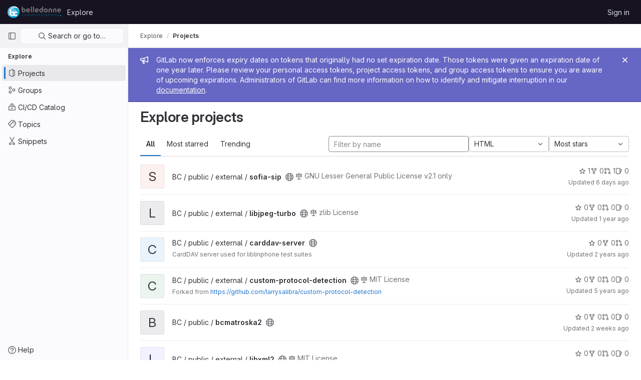

--- FILE ---
content_type: text/html; charset=utf-8
request_url: https://gitlab.linphone.org/explore/projects?language=21&sort=stars_desc
body_size: 10825
content:
<!DOCTYPE html>
<html class="gl-light ui-neutral with-header with-top-bar " lang="en">
<head prefix="og: http://ogp.me/ns#">
<meta charset="utf-8">
<meta content="IE=edge" http-equiv="X-UA-Compatible">
<meta content="width=device-width, initial-scale=1" name="viewport">
<title>Explore projects · GitLab</title>
<script>
//<![CDATA[
window.gon={};gon.api_version="v4";gon.default_avatar_url="https://gitlab.linphone.org/assets/no_avatar-849f9c04a3a0d0cea2424ae97b27447dc64a7dbfae83c036c45b403392f0e8ba.png";gon.max_file_size=100;gon.asset_host=null;gon.webpack_public_path="/assets/webpack/";gon.relative_url_root="";gon.user_color_scheme="white";gon.markdown_surround_selection=null;gon.markdown_automatic_lists=null;gon.math_rendering_limits_enabled=true;gon.recaptcha_api_server_url="https://www.recaptcha.net/recaptcha/api.js";gon.recaptcha_sitekey="6LdGeE8UAAAAAG8bKV41BMGzQZwUQm4NLN0E5JUj";gon.gitlab_url="https://gitlab.linphone.org";gon.organization_http_header_name="HTTP_GITLAB_ORGANIZATION_ID";gon.revision="47403677d65";gon.feature_category="groups_and_projects";gon.gitlab_logo="/assets/gitlab_logo-2957169c8ef64c58616a1ac3f4fc626e8a35ce4eb3ed31bb0d873712f2a041a0.png";gon.secure=true;gon.sprite_icons="/assets/icons-0b41337f52be73f7bbf9d59b841eb98a6e790dfa1a844644f120a80ce3cc18ba.svg";gon.sprite_file_icons="/assets/file_icons/file_icons-7cd3d6c3b29a6d972895f36472978a4b5adb4b37f9b5d0716a380e82389f7e0e.svg";gon.emoji_sprites_css_path="/assets/emoji_sprites-d746ae2450a3e9c626d338d77a101b84ff33a47c0c281b676d75c4a6ed2948a4.css";gon.gridstack_css_path="/assets/lazy_bundles/gridstack-5fcfd4ffbea1db04eaf7f16521bcab19ae3af042c8b4afe8d16781eda5a70799.css";gon.test_env=false;gon.disable_animations=false;gon.suggested_label_colors={"#cc338b":"Magenta-pink","#dc143c":"Crimson","#c21e56":"Rose red","#cd5b45":"Dark coral","#ed9121":"Carrot orange","#eee600":"Titanium yellow","#009966":"Green-cyan","#8fbc8f":"Dark sea green","#6699cc":"Blue-gray","#e6e6fa":"Lavender","#9400d3":"Dark violet","#330066":"Deep violet","#36454f":"Charcoal grey","#808080":"Gray"};gon.first_day_of_week=0;gon.time_display_relative=true;gon.time_display_format=0;gon.ee=false;gon.jh=false;gon.dot_com=false;gon.uf_error_prefix="UF";gon.pat_prefix="glpat-";gon.keyboard_shortcuts_enabled=true;gon.diagramsnet_url="https://embed.diagrams.net";gon.features={"sourceEditorToolbar":false,"vscodeWebIde":true,"uiForOrganizations":false,"organizationSwitching":false,"removeMonitorMetrics":true,"groupUserSaml":false};
//]]>
</script>



<link href="https://gitlab.linphone.org/explore/projects" rel="canonical">


<link rel="stylesheet" href="/assets/application-539db0d62ee9e10949bac79127c082aaa0e8d001ddda9467cd8a1d05928a9b8b.css" media="all" />
<link rel="stylesheet" href="/assets/page_bundles/projects-5b110dab09b20b77c1dc0d46d525a29cff171240bb81bd04b42a842b8d3d93ce.css" media="all" /><link rel="stylesheet" href="/assets/page_bundles/commit_description-b1dab9b10010cbb9c3738689b18ce46a4f58b98a8d483226fdff8a776a45caf0.css" media="all" />
<link rel="stylesheet" href="/assets/application_utilities-4ce46b0d1744a75b5e0b7104e935413dc41b09b34002dc2832a687dd8e7f0569.css" media="all" />
<link rel="stylesheet" href="/assets/application_utilities_to_be_replaced-3d8b0b41666e50fa9df36dbce4b6771c6886c20fbaf6aeaacd74f43705a31eca.css" media="all" />
<link rel="stylesheet" href="/assets/tailwind-8c0c2aea22f6a8c030598c10314fc4180b5b41dab7784585e9c9ca70f0aa3d99.css" media="all" />


<link rel="stylesheet" href="/assets/fonts-fae5d3f79948bd85f18b6513a025f863b19636e85b09a1492907eb4b1bb0557b.css" media="all" />
<link rel="stylesheet" href="/assets/highlight/themes/white-e08c45a78f4446ec6c4226adb581d4482911bd7c85b47b7e7c003112b0c26274.css" media="all" />


<link rel="preload" href="/assets/application_utilities-4ce46b0d1744a75b5e0b7104e935413dc41b09b34002dc2832a687dd8e7f0569.css" as="style" type="text/css">
<link rel="preload" href="/assets/application-539db0d62ee9e10949bac79127c082aaa0e8d001ddda9467cd8a1d05928a9b8b.css" as="style" type="text/css">
<link rel="preload" href="/assets/highlight/themes/white-e08c45a78f4446ec6c4226adb581d4482911bd7c85b47b7e7c003112b0c26274.css" as="style" type="text/css">





<script src="/assets/webpack/runtime.941fea42.bundle.js" defer="defer"></script>
<script src="/assets/webpack/main.4e9cbf4e.chunk.js" defer="defer"></script>
<script src="/assets/webpack/graphql.e1f11a07.chunk.js" defer="defer"></script>
<script src="/assets/webpack/commons-pages.groups.new-pages.import.gitlab_projects.new-pages.import.manifest.new-pages.projects.n-44c6c18e.5760769e.chunk.js" defer="defer"></script>
<script src="/assets/webpack/commons-pages.search.show-super_sidebar.dff8699c.chunk.js" defer="defer"></script>
<script src="/assets/webpack/super_sidebar.802161b8.chunk.js" defer="defer"></script>
<script src="/assets/webpack/pages.explore.projects.782e31a2.chunk.js" defer="defer"></script>
<meta content="object" property="og:type">
<meta content="GitLab" property="og:site_name">
<meta content="Explore projects · GitLab" property="og:title">
<meta content="Belledonne-Communications Gitlab" property="og:description">
<meta content="https://gitlab.linphone.org/assets/twitter_card-570ddb06edf56a2312253c5872489847a0f385112ddbcd71ccfa1570febab5d2.jpg" property="og:image">
<meta content="64" property="og:image:width">
<meta content="64" property="og:image:height">
<meta content="https://gitlab.linphone.org/explore/projects?language=21&amp;sort=stars_desc" property="og:url">
<meta content="summary" property="twitter:card">
<meta content="Explore projects · GitLab" property="twitter:title">
<meta content="Belledonne-Communications Gitlab" property="twitter:description">
<meta content="https://gitlab.linphone.org/assets/twitter_card-570ddb06edf56a2312253c5872489847a0f385112ddbcd71ccfa1570febab5d2.jpg" property="twitter:image">

<meta name="csrf-param" content="authenticity_token" />
<meta name="csrf-token" content="ZJ-ykNIdtFdjguH215LVu-os3ArsltKJOBuSbYlv9FF9aOpgr6wMD4xXlOYO3BqEwympSjnjJmjKo2m8nKH6-Q" />
<meta name="csp-nonce" />
<meta name="action-cable-url" content="/-/cable" />
<link href="/-/manifest.json" rel="manifest">
<link rel="icon" type="image/png" href="/assets/favicon-72a2cad5025aa931d6ea56c3201d1f18e68a8cd39788c7c80d5b2b82aa5143ef.png" id="favicon" data-original-href="/assets/favicon-72a2cad5025aa931d6ea56c3201d1f18e68a8cd39788c7c80d5b2b82aa5143ef.png" />
<link rel="apple-touch-icon" type="image/x-icon" href="/assets/apple-touch-icon-b049d4bc0dd9626f31db825d61880737befc7835982586d015bded10b4435460.png" />
<link href="/search/opensearch.xml" rel="search" title="Search GitLab" type="application/opensearchdescription+xml">




<meta content="Belledonne-Communications Gitlab" name="description">
<meta content="#ececef" name="theme-color">
</head>

<body class="tab-width-8 gl-browser-chrome gl-platform-mac  " data-page="explore:projects:index">

<script>
//<![CDATA[
gl = window.gl || {};
gl.client = {"isChrome":true,"isMac":true};


//]]>
</script>



<header class="header-logged-out" data-testid="navbar">
<a class="gl-sr-only gl-accessibility" href="#content-body">Skip to content</a>
<div class="container-fluid">
<nav aria-label="Explore GitLab" class="header-logged-out-nav gl-display-flex gl-gap-3 gl-justify-content-space-between">
<div class="gl-display-flex gl-align-items-center gl-gap-1">
<span class="gl-sr-only">GitLab</span>
<a title="Homepage" id="logo" class="header-logged-out-logo has-tooltip" aria-label="Homepage" href="/"><img class="brand-header-logo lazy" alt="" data-src="/uploads/-/system/appearance/header_logo/1/logo-BC-mod-24.png" src="[data-uri]" />
</a></div>
<ul class="gl-list-style-none gl-p-0 gl-m-0 gl-display-flex gl-gap-3 gl-align-items-center gl-flex-grow-1">
<li class="header-logged-out-nav-item">
<a class="" href="/explore">Explore</a>
</li>
</ul>
<ul class="gl-list-style-none gl-p-0 gl-m-0 gl-display-flex gl-gap-3 gl-align-items-center gl-justify-content-end">
<li class="header-logged-out-nav-item">
<a href="/users/sign_in?redirect_to_referer=yes">Sign in</a>
</li>
</ul>
</nav>
</div>
</header>

<div class="layout-page page-with-super-sidebar">
<aside class="js-super-sidebar super-sidebar super-sidebar-loading" data-command-palette="{}" data-force-desktop-expanded-sidebar="" data-root-path="/" data-sidebar="{&quot;is_logged_in&quot;:false,&quot;context_switcher_links&quot;:[{&quot;title&quot;:&quot;Explore&quot;,&quot;link&quot;:&quot;/explore&quot;,&quot;icon&quot;:&quot;compass&quot;}],&quot;current_menu_items&quot;:[{&quot;id&quot;:&quot;projects_menu&quot;,&quot;title&quot;:&quot;Projects&quot;,&quot;icon&quot;:&quot;project&quot;,&quot;avatar&quot;:null,&quot;avatar_shape&quot;:&quot;rect&quot;,&quot;entity_id&quot;:null,&quot;link&quot;:&quot;/explore/projects&quot;,&quot;is_active&quot;:true,&quot;pill_count&quot;:null,&quot;items&quot;:[],&quot;separated&quot;:false},{&quot;id&quot;:&quot;groups_menu&quot;,&quot;title&quot;:&quot;Groups&quot;,&quot;icon&quot;:&quot;group&quot;,&quot;avatar&quot;:null,&quot;avatar_shape&quot;:&quot;rect&quot;,&quot;entity_id&quot;:null,&quot;link&quot;:&quot;/explore/groups&quot;,&quot;is_active&quot;:false,&quot;pill_count&quot;:null,&quot;items&quot;:[],&quot;separated&quot;:false},{&quot;id&quot;:&quot;catalog_menu&quot;,&quot;title&quot;:&quot;CI/CD Catalog&quot;,&quot;icon&quot;:&quot;catalog-checkmark&quot;,&quot;avatar&quot;:null,&quot;avatar_shape&quot;:&quot;rect&quot;,&quot;entity_id&quot;:null,&quot;link&quot;:&quot;/explore/catalog&quot;,&quot;is_active&quot;:false,&quot;pill_count&quot;:null,&quot;items&quot;:[],&quot;separated&quot;:false},{&quot;id&quot;:&quot;topics_menu&quot;,&quot;title&quot;:&quot;Topics&quot;,&quot;icon&quot;:&quot;labels&quot;,&quot;avatar&quot;:null,&quot;avatar_shape&quot;:&quot;rect&quot;,&quot;entity_id&quot;:null,&quot;link&quot;:&quot;/explore/projects/topics&quot;,&quot;is_active&quot;:false,&quot;pill_count&quot;:null,&quot;items&quot;:[],&quot;separated&quot;:false},{&quot;id&quot;:&quot;snippets_menu&quot;,&quot;title&quot;:&quot;Snippets&quot;,&quot;icon&quot;:&quot;snippet&quot;,&quot;avatar&quot;:null,&quot;avatar_shape&quot;:&quot;rect&quot;,&quot;entity_id&quot;:null,&quot;link&quot;:&quot;/explore/snippets&quot;,&quot;is_active&quot;:false,&quot;pill_count&quot;:null,&quot;items&quot;:[],&quot;separated&quot;:false}],&quot;current_context_header&quot;:&quot;Explore&quot;,&quot;support_path&quot;:&quot;https://wiki.linphone.org/xwiki/wiki/public/&quot;,&quot;display_whats_new&quot;:false,&quot;whats_new_most_recent_release_items_count&quot;:4,&quot;whats_new_version_digest&quot;:&quot;981955e703369178cb87cbb7a2075060174b67907a3a4967a5a07e9d9281739e&quot;,&quot;show_version_check&quot;:null,&quot;gitlab_version&quot;:{&quot;major&quot;:16,&quot;minor&quot;:11,&quot;patch&quot;:10,&quot;suffix_s&quot;:&quot;&quot;},&quot;gitlab_version_check&quot;:null,&quot;search&quot;:{&quot;search_path&quot;:&quot;/search&quot;,&quot;issues_path&quot;:&quot;/dashboard/issues&quot;,&quot;mr_path&quot;:&quot;/dashboard/merge_requests&quot;,&quot;autocomplete_path&quot;:&quot;/search/autocomplete&quot;,&quot;search_context&quot;:{&quot;for_snippets&quot;:null}},&quot;panel_type&quot;:&quot;explore&quot;,&quot;shortcut_links&quot;:[{&quot;title&quot;:&quot;Snippets&quot;,&quot;href&quot;:&quot;/explore/snippets&quot;,&quot;css_class&quot;:&quot;dashboard-shortcuts-snippets&quot;},{&quot;title&quot;:&quot;Groups&quot;,&quot;href&quot;:&quot;/explore/groups&quot;,&quot;css_class&quot;:&quot;dashboard-shortcuts-groups&quot;},{&quot;title&quot;:&quot;Projects&quot;,&quot;href&quot;:&quot;/explore/projects&quot;,&quot;css_class&quot;:&quot;dashboard-shortcuts-projects&quot;}]}"></aside>

<div class="content-wrapper">
<div class="mobile-overlay"></div>

<div class="alert-wrapper gl-force-block-formatting-context">







<div class="gl-broadcast-message broadcast-banner-message banner js-broadcast-notification-token_expiration_banner light-indigo" data-testid="banner-broadcast-message" role="alert">
<div class="gl-broadcast-message-content">
<div class="gl-broadcast-message-icon">
<svg class="s16" data-testid="bullhorn-icon"><use href="/assets/icons-0b41337f52be73f7bbf9d59b841eb98a6e790dfa1a844644f120a80ce3cc18ba.svg#bullhorn"></use></svg>
</div>
<div class="gl-broadcast-message-text">
<h2 class="gl-sr-only">Admin message</h2>
GitLab now enforces expiry dates on tokens that originally had no set expiration date. Those tokens were given an expiration date of one year later. Please review your personal access tokens, project access tokens, and group access tokens to ensure you are aware of upcoming expirations. Administrators of GitLab can find more information on how to identify and mitigate interruption in our <a target="_blank" rel="noopener noreferrer" href="https://docs.gitlab.com/ee/security/token_overview.html#troubleshooting">documentation</a>.
</div>
</div>
<button class="gl-button btn btn-icon btn-sm btn-default btn-default-tertiary gl-close-btn-color-inherit gl-broadcast-message-dismiss js-dismiss-current-broadcast-notification" aria-label="Close" data-id="token_expiration_banner" data-expire-date="2027-01-20T02:40:31+01:00" data-cookie-key="hide_broadcast_message_token_expiration_banner" type="button"><svg class="s16 gl-icon gl-button-icon gl-text-white" data-testid="close-icon"><use href="/assets/icons-0b41337f52be73f7bbf9d59b841eb98a6e790dfa1a844644f120a80ce3cc18ba.svg#close"></use></svg>

</button>
</div>

















<div class="top-bar-fixed container-fluid" data-testid="top-bar">
<div class="top-bar-container gl-display-flex gl-align-items-center gl-gap-2">
<button class="gl-button btn btn-icon btn-md btn-default btn-default-tertiary js-super-sidebar-toggle-expand super-sidebar-toggle gl-ml-n3" aria-controls="super-sidebar" aria-expanded="false" aria-label="Primary navigation sidebar" type="button"><svg class="s16 gl-icon gl-button-icon " data-testid="sidebar-icon"><use href="/assets/icons-0b41337f52be73f7bbf9d59b841eb98a6e790dfa1a844644f120a80ce3cc18ba.svg#sidebar"></use></svg>

</button>
<nav aria-label="Breadcrumbs" class="breadcrumbs gl-breadcrumbs tmp-breadcrumbs-fix" data-testid="breadcrumb-links">
<ul class="breadcrumb gl-breadcrumb-list js-breadcrumbs-list gl-flex-grow-1">
<li class="gl-breadcrumb-item gl-display-inline-flex"><a href="/explore">Explore</a></li>

<li class="gl-breadcrumb-item" data-testid="breadcrumb-current-link">
<a href="/explore/projects?language=21&amp;sort=stars_desc">Projects</a>
</li>
</ul>
<script type="application/ld+json">
{"@context":"https://schema.org","@type":"BreadcrumbList","itemListElement":[{"@type":"ListItem","position":1,"name":"Projects","item":"https://gitlab.linphone.org/explore/projects?language=21\u0026sort=stars_desc"}]}

</script>
</nav>



</div>
</div>

</div>
<div class="container-fluid container-limited ">
<main class="content" id="content-body">
<div class="flash-container flash-container-page sticky" data-testid="flash-container">
<div id="js-global-alerts"></div>
</div>




<div class="page-title-holder gl-display-flex gl-align-items-center" data-testid="explore-projects-title">
<h1 class="page-title gl-font-size-h-display">Explore projects</h1>
<div class="page-title-controls">
</div>
</div>

<div class="top-area">
<ul class="gl-display-flex gl-flex-grow-1 gl-border-none nav gl-tabs-nav" role="tablist"><li role="presentation" class="nav-item"><a role="tab" class="nav-link gl-tab-nav-item active gl-tab-nav-item-active" href="/explore/projects">All</a></li>
<li role="presentation" class="nav-item"><a role="tab" class="nav-link gl-tab-nav-item" href="/explore/projects/starred">Most starred</a></li>
<li role="presentation" class="nav-item"><a role="tab" class="nav-link gl-tab-nav-item" href="/explore/projects/trending">Trending</a></li>
</ul><div class="nav-controls">
<form class="project-filter-form gl-display-flex! gl-flex-wrap gl-w-full gl-gap-3 " data-testid="project-filter-form-container" id="project-filter-form" action="/explore/projects?language=21&amp;sort=stars_desc" accept-charset="UTF-8" method="get"><input type="search" name="name" id="project-filter-form-field" placeholder="Filter by name" class="project-filter-form-field form-control input-short js-projects-list-filter gl-m-0!" spellcheck="false" />
<input type="hidden" name="sort" id="sort" value="stars_desc" autocomplete="off" />
<input type="hidden" name="language" id="language" value="21" autocomplete="off" />
<div class="dropdown gl-m-0!">
<button class="dropdown-menu-toggle " type="button" data-toggle="dropdown" data-testid="project-language-dropdown"><span class="dropdown-toggle-text ">HTML</span><svg class="s16 dropdown-menu-toggle-icon" data-testid="chevron-down-icon"><use href="/assets/icons-0b41337f52be73f7bbf9d59b841eb98a6e790dfa1a844644f120a80ce3cc18ba.svg#chevron-down"></use></svg></button>
<ul class="dropdown-menu dropdown-menu-right dropdown-menu-selectable">
<li>
<a href="/explore/projects?sort=stars_desc">Any</a>
</li>
<li>
<a class="" href="/explore/projects?language=10&amp;sort=stars_desc">Assembly
</a></li>
<li>
<a class="" href="/explore/projects?language=1&amp;sort=stars_desc">C
</a></li>
<li>
<a class="" href="/explore/projects?language=14&amp;sort=stars_desc">C#
</a></li>
<li>
<a class="" href="/explore/projects?language=7&amp;sort=stars_desc">C++
</a></li>
<li>
<a class="" href="/explore/projects?language=2&amp;sort=stars_desc">CMake
</a></li>
<li>
<a class="" href="/explore/projects?language=30&amp;sort=stars_desc">CSS
</a></li>
<li>
<a class="is-active" href="/explore/projects?language=21&amp;sort=stars_desc">HTML
</a></li>
<li>
<a class="" href="/explore/projects?language=8&amp;sort=stars_desc">Java
</a></li>
<li>
<a class="" href="/explore/projects?language=15&amp;sort=stars_desc">JavaScript
</a></li>
<li>
<a class="" href="/explore/projects?language=55&amp;sort=stars_desc">Jinja
</a></li>
<li>
<a class="" href="/explore/projects?language=38&amp;sort=stars_desc">Kotlin
</a></li>
<li>
<a class="" href="/explore/projects?language=3&amp;sort=stars_desc">M4
</a></li>
<li>
<a class="" href="/explore/projects?language=56&amp;sort=stars_desc">M4Sugar
</a></li>
<li>
<a class="" href="/explore/projects?language=4&amp;sort=stars_desc">Makefile
</a></li>
<li>
<a class="" href="/explore/projects?language=12&amp;sort=stars_desc">Matlab
</a></li>
<li>
<a class="" href="/explore/projects?language=11&amp;sort=stars_desc">Objective-C
</a></li>
<li>
<a class="" href="/explore/projects?language=33&amp;sort=stars_desc">Objective-C++
</a></li>
<li>
<a class="" href="/explore/projects?language=13&amp;sort=stars_desc">Perl
</a></li>
<li>
<a class="" href="/explore/projects?language=6&amp;sort=stars_desc">PHP
</a></li>
<li>
<a class="" href="/explore/projects?language=9&amp;sort=stars_desc">Python
</a></li>
<li>
<a class="" href="/explore/projects?language=47&amp;sort=stars_desc">QMake
</a></li>
<li>
<a class="" href="/explore/projects?language=18&amp;sort=stars_desc">QML
</a></li>
<li>
<a class="" href="/explore/projects?language=17&amp;sort=stars_desc">Ruby
</a></li>
<li>
<a class="" href="/explore/projects?language=5&amp;sort=stars_desc">Shell
</a></li>
<li>
<a class="" href="/explore/projects?language=29&amp;sort=stars_desc">Swift
</a></li>
</ul>
</div>
<input type="submit" name="commit" class="gl-display-none!" data-disable-with="" />
<div class="dropdown js-project-filter-dropdown-wrap gl-display-inline gl-m-0!">
<button class="dropdown-menu-toggle " id="sort-projects-dropdown" type="button" data-toggle="dropdown" data-display="static"><span class="dropdown-toggle-text ">Most stars</span><svg class="s16 dropdown-menu-toggle-icon" data-testid="chevron-down-icon"><use href="/assets/icons-0b41337f52be73f7bbf9d59b841eb98a6e790dfa1a844644f120a80ce3cc18ba.svg#chevron-down"></use></svg></button>
<ul class="dropdown-menu dropdown-menu-right dropdown-menu-selectable">
<li class="dropdown-header">
Sort by
</li>
<li>
<a href="/explore/projects?language=21&amp;sort=latest_activity_desc">Updated date
</a></li>
<li>
<a href="/explore/projects?language=21&amp;sort=created_desc">Last created
</a></li>
<li>
<a href="/explore/projects?language=21&amp;sort=name_asc">Name
</a></li>
<li>
<a href="/explore/projects?language=21&amp;sort=name_desc">Name, descending
</a></li>
<li>
<a class="is-active" href="/explore/projects?language=21&amp;sort=stars_desc">Most stars
</a></li>
<li>
<a href="/explore/projects?language=21&amp;sort=latest_activity_asc">Oldest updated
</a></li>
<li>
<a href="/explore/projects?language=21&amp;sort=created_asc">Oldest created
</a></li>
<li class="divider"></li>
<li>
<a class="is-active" href="/explore/projects?language=21&amp;sort=stars_desc">Hide archived projects
</a></li>
<li>
<a href="/explore/projects?archived=true&amp;language=21&amp;sort=stars_desc">Show archived projects
</a></li>
<li>
<a href="/explore/projects?archived=only&amp;language=21&amp;sort=stars_desc">Show archived projects only
</a></li>
</ul>
</div>


</form>
</div>
</div>

<div class="js-projects-list-holder" data-testid="projects-list">
<ul class="projects-list gl-text-secondary gl-w-full gl-my-2 explore">
<li class="project-row">
<div class="project-cell gl-w-11">
<a class="project" href="/BC/public/external/sofia-sip"><div alt="" class="gl-avatar gl-avatar-s48  gl-rounded-base! gl-avatar-identicon gl-avatar-identicon-bg1">
S
</div>

</a></div>
<div class="project-cell gl-sm-display-flex gl-align-items-center gl-vertical-align-middle!">
<div class="project-details gl-pr-9 gl-sm-pr-0 gl-w-full gl-display-flex gl-flex-direction-column" data-qa-project-name="sofia-sip" data-testid="project-content">
<div class="gl-display-flex gl-align-items-baseline gl-flex-wrap">
<h2 class="gl-font-base gl-line-height-20 gl-my-0 gl-overflow-wrap-anywhere">
<a class="text-plain gl-mr-3 js-prefetch-document" title="sofia-sip" href="/BC/public/external/sofia-sip"><span class="namespace-name gl-font-weight-normal">
BC / public / external
/
</span>
<span class="project-name">sofia-sip</span>
</a></h2>
<span class="has-tooltip gl-mr-2" data-container="body" data-placement="top" title="Public - The project can be accessed without any authentication."><svg class="s16" data-testid="earth-icon"><use href="/assets/icons-0b41337f52be73f7bbf9d59b841eb98a6e790dfa1a844644f120a80ce3cc18ba.svg#earth"></use></svg></span>
<span class="gl-display-inline-flex gl-align-items-center gl-mr-3">
<svg class="s14 gl-mr-2" data-testid="scale-icon"><use href="/assets/icons-0b41337f52be73f7bbf9d59b841eb98a6e790dfa1a844644f120a80ce3cc18ba.svg#scale"></use></svg>
GNU Lesser General Public License v2.1 only
</span>
</div>

<div class="gl-display-flex gl-mt-3 gl-sm-display-flex gl-align-items-center gl-vertical-align-middle! gl-sm-display-none!">
<div class="controls gl-display-flex gl-align-items-center">

<a class="gl-display-flex gl-align-items-center gl-reset-color! icon-wrapper has-tooltip stars" title="Stars" data-container="body" data-placement="top" href="/BC/public/external/sofia-sip/-/starrers"><svg class="s14 gl-mr-2" data-testid="star-o-icon"><use href="/assets/icons-0b41337f52be73f7bbf9d59b841eb98a6e790dfa1a844644f120a80ce3cc18ba.svg#star-o"></use></svg>
1
</a></div>
<div class="updated-note gl-font-sm gl-ml-3 gl-sm-ml-0">
<span>
Updated
<time class="js-timeago" title="Jan 13, 2026 5:09pm" datetime="2026-01-13T17:09:59Z" data-toggle="tooltip" data-placement="top" data-container="body">Jan 13, 2026</time>
</span>
</div>
</div>
</div>
</div>
<div class="project-cell project-controls gl-sm-display-flex gl-align-items-center gl-vertical-align-middle! gl-display-none! gl-sm-display-table-cell!" data-testid="project_controls">
<div class="controls gl-display-flex gl-align-items-center gl-mb-2 gl-gap-4 gl-pr-0! gl-justify-content-end!">

<a class="gl-display-flex gl-align-items-center gl-reset-color! icon-wrapper has-tooltip stars" title="Stars" data-container="body" data-placement="top" href="/BC/public/external/sofia-sip/-/starrers"><svg class="s14 gl-mr-2" data-testid="star-o-icon"><use href="/assets/icons-0b41337f52be73f7bbf9d59b841eb98a6e790dfa1a844644f120a80ce3cc18ba.svg#star-o"></use></svg>
1
</a><a class="gl-display-flex gl-align-items-center gl-reset-color! icon-wrapper has-tooltip forks" title="Forks" data-container="body" data-placement="top" href="/BC/public/external/sofia-sip/-/forks"><svg class="s14 gl-mr-2" data-testid="fork-icon"><use href="/assets/icons-0b41337f52be73f7bbf9d59b841eb98a6e790dfa1a844644f120a80ce3cc18ba.svg#fork"></use></svg>
0
</a><a class="gl-display-flex gl-align-items-center gl-reset-color! icon-wrapper has-tooltip merge-requests" title="Merge requests" data-container="body" data-placement="top" href="/BC/public/external/sofia-sip/-/merge_requests"><svg class="s14 gl-mr-2" data-testid="git-merge-icon"><use href="/assets/icons-0b41337f52be73f7bbf9d59b841eb98a6e790dfa1a844644f120a80ce3cc18ba.svg#git-merge"></use></svg>
1
</a><a class="gl-display-flex gl-align-items-center gl-reset-color! icon-wrapper has-tooltip issues" title="Issues" data-container="body" data-placement="top" href="/BC/public/external/sofia-sip/-/issues"><svg class="s14 gl-mr-2" data-testid="issues-icon"><use href="/assets/icons-0b41337f52be73f7bbf9d59b841eb98a6e790dfa1a844644f120a80ce3cc18ba.svg#issues"></use></svg>
0
</a></div>
<div class="updated-note gl-font-sm gl-white-space-nowrap gl-justify-content-end">
<span>
Updated
<time class="js-timeago" title="Jan 13, 2026 5:09pm" datetime="2026-01-13T17:09:59Z" data-toggle="tooltip" data-placement="top" data-container="body">Jan 13, 2026</time>
</span>
</div>
</div>
</li>

<li class="project-row">
<div class="project-cell gl-w-11">
<a class="project" href="/BC/public/external/libjpeg-turbo"><div alt="" class="gl-avatar gl-avatar-s48  gl-rounded-base! gl-avatar-identicon gl-avatar-identicon-bg7">
L
</div>

</a></div>
<div class="project-cell gl-sm-display-flex gl-align-items-center gl-vertical-align-middle!">
<div class="project-details gl-pr-9 gl-sm-pr-0 gl-w-full gl-display-flex gl-flex-direction-column" data-qa-project-name="libjpeg-turbo" data-testid="project-content">
<div class="gl-display-flex gl-align-items-baseline gl-flex-wrap">
<h2 class="gl-font-base gl-line-height-20 gl-my-0 gl-overflow-wrap-anywhere">
<a class="text-plain gl-mr-3 js-prefetch-document" title="libjpeg-turbo" href="/BC/public/external/libjpeg-turbo"><span class="namespace-name gl-font-weight-normal">
BC / public / external
/
</span>
<span class="project-name">libjpeg-turbo</span>
</a></h2>
<span class="has-tooltip gl-mr-2" data-container="body" data-placement="top" title="Public - The project can be accessed without any authentication."><svg class="s16" data-testid="earth-icon"><use href="/assets/icons-0b41337f52be73f7bbf9d59b841eb98a6e790dfa1a844644f120a80ce3cc18ba.svg#earth"></use></svg></span>
<span class="gl-display-inline-flex gl-align-items-center gl-mr-3">
<svg class="s14 gl-mr-2" data-testid="scale-icon"><use href="/assets/icons-0b41337f52be73f7bbf9d59b841eb98a6e790dfa1a844644f120a80ce3cc18ba.svg#scale"></use></svg>
zlib License
</span>
</div>

<div class="gl-display-flex gl-mt-3 gl-sm-display-flex gl-align-items-center gl-vertical-align-middle! gl-sm-display-none!">
<div class="controls gl-display-flex gl-align-items-center">

<a class="gl-display-flex gl-align-items-center gl-reset-color! icon-wrapper has-tooltip stars" title="Stars" data-container="body" data-placement="top" href="/BC/public/external/libjpeg-turbo/-/starrers"><svg class="s14 gl-mr-2" data-testid="star-o-icon"><use href="/assets/icons-0b41337f52be73f7bbf9d59b841eb98a6e790dfa1a844644f120a80ce3cc18ba.svg#star-o"></use></svg>
0
</a></div>
<div class="updated-note gl-font-sm gl-ml-3 gl-sm-ml-0">
<span>
Updated
<time class="js-timeago" title="Jul 10, 2024 8:55am" datetime="2024-07-10T08:55:27Z" data-toggle="tooltip" data-placement="top" data-container="body">Jul 10, 2024</time>
</span>
</div>
</div>
</div>
</div>
<div class="project-cell project-controls gl-sm-display-flex gl-align-items-center gl-vertical-align-middle! gl-display-none! gl-sm-display-table-cell!" data-testid="project_controls">
<div class="controls gl-display-flex gl-align-items-center gl-mb-2 gl-gap-4 gl-pr-0! gl-justify-content-end!">

<a class="gl-display-flex gl-align-items-center gl-reset-color! icon-wrapper has-tooltip stars" title="Stars" data-container="body" data-placement="top" href="/BC/public/external/libjpeg-turbo/-/starrers"><svg class="s14 gl-mr-2" data-testid="star-o-icon"><use href="/assets/icons-0b41337f52be73f7bbf9d59b841eb98a6e790dfa1a844644f120a80ce3cc18ba.svg#star-o"></use></svg>
0
</a><a class="gl-display-flex gl-align-items-center gl-reset-color! icon-wrapper has-tooltip forks" title="Forks" data-container="body" data-placement="top" href="/BC/public/external/libjpeg-turbo/-/forks"><svg class="s14 gl-mr-2" data-testid="fork-icon"><use href="/assets/icons-0b41337f52be73f7bbf9d59b841eb98a6e790dfa1a844644f120a80ce3cc18ba.svg#fork"></use></svg>
0
</a><a class="gl-display-flex gl-align-items-center gl-reset-color! icon-wrapper has-tooltip merge-requests" title="Merge requests" data-container="body" data-placement="top" href="/BC/public/external/libjpeg-turbo/-/merge_requests"><svg class="s14 gl-mr-2" data-testid="git-merge-icon"><use href="/assets/icons-0b41337f52be73f7bbf9d59b841eb98a6e790dfa1a844644f120a80ce3cc18ba.svg#git-merge"></use></svg>
0
</a><a class="gl-display-flex gl-align-items-center gl-reset-color! icon-wrapper has-tooltip issues" title="Issues" data-container="body" data-placement="top" href="/BC/public/external/libjpeg-turbo/-/issues"><svg class="s14 gl-mr-2" data-testid="issues-icon"><use href="/assets/icons-0b41337f52be73f7bbf9d59b841eb98a6e790dfa1a844644f120a80ce3cc18ba.svg#issues"></use></svg>
0
</a></div>
<div class="updated-note gl-font-sm gl-white-space-nowrap gl-justify-content-end">
<span>
Updated
<time class="js-timeago" title="Jul 10, 2024 8:55am" datetime="2024-07-10T08:55:27Z" data-toggle="tooltip" data-placement="top" data-container="body">Jul 10, 2024</time>
</span>
</div>
</div>
</li>

<li class="project-row">
<div class="project-cell gl-w-11">
<a class="project" href="/BC/public/external/carddav-server"><div alt="" class="gl-avatar gl-avatar-s48  gl-rounded-base! gl-avatar-identicon gl-avatar-identicon-bg4">
C
</div>

</a></div>
<div class="project-cell">
<div class="project-details gl-pr-9 gl-sm-pr-0 gl-w-full gl-display-flex gl-flex-direction-column" data-qa-project-name="carddav-server" data-testid="project-content">
<div class="gl-display-flex gl-align-items-baseline gl-flex-wrap">
<h2 class="gl-font-base gl-line-height-20 gl-my-0 gl-overflow-wrap-anywhere">
<a class="text-plain gl-mr-3 js-prefetch-document" title="carddav-server" href="/BC/public/external/carddav-server"><span class="namespace-name gl-font-weight-normal">
BC / public / external
/
</span>
<span class="project-name">carddav-server</span>
</a></h2>
<span class="has-tooltip gl-mr-2" data-container="body" data-placement="top" title="Public - The project can be accessed without any authentication."><svg class="s16" data-testid="earth-icon"><use href="/assets/icons-0b41337f52be73f7bbf9d59b841eb98a6e790dfa1a844644f120a80ce3cc18ba.svg#earth"></use></svg></span>
</div>
<div class="description gl-display-none gl-sm-display-block gl-overflow-hidden gl-mr-3 gl-mt-2 gl-font-sm">
<p data-sourcepos="1:1-1:47" dir="auto">CardDAV server used for liblinphone test suites</p>
</div>

<div class="gl-display-flex gl-mt-3 gl-sm-display-none!">
<div class="controls gl-display-flex gl-align-items-center">

<a class="gl-display-flex gl-align-items-center gl-reset-color! icon-wrapper has-tooltip stars" title="Stars" data-container="body" data-placement="top" href="/BC/public/external/carddav-server/-/starrers"><svg class="s14 gl-mr-2" data-testid="star-o-icon"><use href="/assets/icons-0b41337f52be73f7bbf9d59b841eb98a6e790dfa1a844644f120a80ce3cc18ba.svg#star-o"></use></svg>
0
</a></div>
<div class="updated-note gl-font-sm gl-ml-3 gl-sm-ml-0">
<span>
Updated
<time class="js-timeago" title="Jan 31, 2023 4:04pm" datetime="2023-01-31T16:04:41Z" data-toggle="tooltip" data-placement="top" data-container="body">Jan 31, 2023</time>
</span>
</div>
</div>
</div>
</div>
<div class="project-cell project-controls gl-display-none! gl-sm-display-table-cell!" data-testid="project_controls">
<div class="controls gl-display-flex gl-align-items-center gl-mb-2 gl-gap-4 gl-pr-0! gl-justify-content-end!">

<a class="gl-display-flex gl-align-items-center gl-reset-color! icon-wrapper has-tooltip stars" title="Stars" data-container="body" data-placement="top" href="/BC/public/external/carddav-server/-/starrers"><svg class="s14 gl-mr-2" data-testid="star-o-icon"><use href="/assets/icons-0b41337f52be73f7bbf9d59b841eb98a6e790dfa1a844644f120a80ce3cc18ba.svg#star-o"></use></svg>
0
</a><a class="gl-display-flex gl-align-items-center gl-reset-color! icon-wrapper has-tooltip forks" title="Forks" data-container="body" data-placement="top" href="/BC/public/external/carddav-server/-/forks"><svg class="s14 gl-mr-2" data-testid="fork-icon"><use href="/assets/icons-0b41337f52be73f7bbf9d59b841eb98a6e790dfa1a844644f120a80ce3cc18ba.svg#fork"></use></svg>
0
</a><a class="gl-display-flex gl-align-items-center gl-reset-color! icon-wrapper has-tooltip merge-requests" title="Merge requests" data-container="body" data-placement="top" href="/BC/public/external/carddav-server/-/merge_requests"><svg class="s14 gl-mr-2" data-testid="git-merge-icon"><use href="/assets/icons-0b41337f52be73f7bbf9d59b841eb98a6e790dfa1a844644f120a80ce3cc18ba.svg#git-merge"></use></svg>
0
</a></div>
<div class="updated-note gl-font-sm gl-white-space-nowrap gl-justify-content-end">
<span>
Updated
<time class="js-timeago" title="Jan 31, 2023 4:04pm" datetime="2023-01-31T16:04:41Z" data-toggle="tooltip" data-placement="top" data-container="body">Jan 31, 2023</time>
</span>
</div>
</div>
</li>

<li class="project-row">
<div class="project-cell gl-w-11">
<a class="project" href="/BC/public/external/custom-protocol-detection"><div alt="" class="gl-avatar gl-avatar-s48  gl-rounded-base! gl-avatar-identicon gl-avatar-identicon-bg5">
C
</div>

</a></div>
<div class="project-cell">
<div class="project-details gl-pr-9 gl-sm-pr-0 gl-w-full gl-display-flex gl-flex-direction-column" data-qa-project-name="custom-protocol-detection" data-testid="project-content">
<div class="gl-display-flex gl-align-items-baseline gl-flex-wrap">
<h2 class="gl-font-base gl-line-height-20 gl-my-0 gl-overflow-wrap-anywhere">
<a class="text-plain gl-mr-3 js-prefetch-document" title="custom-protocol-detection" href="/BC/public/external/custom-protocol-detection"><span class="namespace-name gl-font-weight-normal">
BC / public / external
/
</span>
<span class="project-name">custom-protocol-detection</span>
</a></h2>
<span class="has-tooltip gl-mr-2" data-container="body" data-placement="top" title="Public - The project can be accessed without any authentication."><svg class="s16" data-testid="earth-icon"><use href="/assets/icons-0b41337f52be73f7bbf9d59b841eb98a6e790dfa1a844644f120a80ce3cc18ba.svg#earth"></use></svg></span>
<span class="gl-display-inline-flex gl-align-items-center gl-mr-3">
<svg class="s14 gl-mr-2" data-testid="scale-icon"><use href="/assets/icons-0b41337f52be73f7bbf9d59b841eb98a6e790dfa1a844644f120a80ce3cc18ba.svg#scale"></use></svg>
MIT License
</span>
</div>
<div class="description gl-display-none gl-sm-display-block gl-overflow-hidden gl-mr-3 gl-mt-2 gl-font-sm">
<p data-sourcepos="1:1-1:69" dir="auto">Forked from <a href="https://github.com/larrysalibra/custom-protocol-detection" rel="nofollow noreferrer noopener" target="_blank">https://github.com/larrysalibra/custom-protocol-detection</a></p>
</div>

<div class="gl-display-flex gl-mt-3 gl-sm-display-none!">
<div class="controls gl-display-flex gl-align-items-center">

<a class="gl-display-flex gl-align-items-center gl-reset-color! icon-wrapper has-tooltip stars" title="Stars" data-container="body" data-placement="top" href="/BC/public/external/custom-protocol-detection/-/starrers"><svg class="s14 gl-mr-2" data-testid="star-o-icon"><use href="/assets/icons-0b41337f52be73f7bbf9d59b841eb98a6e790dfa1a844644f120a80ce3cc18ba.svg#star-o"></use></svg>
0
</a></div>
<div class="updated-note gl-font-sm gl-ml-3 gl-sm-ml-0">
<span>
Updated
<time class="js-timeago" title="Jun 19, 2020 7:23am" datetime="2020-06-19T07:23:39Z" data-toggle="tooltip" data-placement="top" data-container="body">Jun 19, 2020</time>
</span>
</div>
</div>
</div>
</div>
<div class="project-cell project-controls gl-display-none! gl-sm-display-table-cell!" data-testid="project_controls">
<div class="controls gl-display-flex gl-align-items-center gl-mb-2 gl-gap-4 gl-pr-0! gl-justify-content-end!">

<a class="gl-display-flex gl-align-items-center gl-reset-color! icon-wrapper has-tooltip stars" title="Stars" data-container="body" data-placement="top" href="/BC/public/external/custom-protocol-detection/-/starrers"><svg class="s14 gl-mr-2" data-testid="star-o-icon"><use href="/assets/icons-0b41337f52be73f7bbf9d59b841eb98a6e790dfa1a844644f120a80ce3cc18ba.svg#star-o"></use></svg>
0
</a><a class="gl-display-flex gl-align-items-center gl-reset-color! icon-wrapper has-tooltip forks" title="Forks" data-container="body" data-placement="top" href="/BC/public/external/custom-protocol-detection/-/forks"><svg class="s14 gl-mr-2" data-testid="fork-icon"><use href="/assets/icons-0b41337f52be73f7bbf9d59b841eb98a6e790dfa1a844644f120a80ce3cc18ba.svg#fork"></use></svg>
0
</a><a class="gl-display-flex gl-align-items-center gl-reset-color! icon-wrapper has-tooltip merge-requests" title="Merge requests" data-container="body" data-placement="top" href="/BC/public/external/custom-protocol-detection/-/merge_requests"><svg class="s14 gl-mr-2" data-testid="git-merge-icon"><use href="/assets/icons-0b41337f52be73f7bbf9d59b841eb98a6e790dfa1a844644f120a80ce3cc18ba.svg#git-merge"></use></svg>
0
</a><a class="gl-display-flex gl-align-items-center gl-reset-color! icon-wrapper has-tooltip issues" title="Issues" data-container="body" data-placement="top" href="/BC/public/external/custom-protocol-detection/-/issues"><svg class="s14 gl-mr-2" data-testid="issues-icon"><use href="/assets/icons-0b41337f52be73f7bbf9d59b841eb98a6e790dfa1a844644f120a80ce3cc18ba.svg#issues"></use></svg>
0
</a></div>
<div class="updated-note gl-font-sm gl-white-space-nowrap gl-justify-content-end">
<span>
Updated
<time class="js-timeago" title="Jun 19, 2020 7:23am" datetime="2020-06-19T07:23:39Z" data-toggle="tooltip" data-placement="top" data-container="body">Jun 19, 2020</time>
</span>
</div>
</div>
</li>

<li class="project-row">
<div class="project-cell gl-w-11">
<a class="project" href="/BC/public/bcmatroska2"><div alt="" class="gl-avatar gl-avatar-s48  gl-rounded-base! gl-avatar-identicon gl-avatar-identicon-bg7">
B
</div>

</a></div>
<div class="project-cell gl-sm-display-flex gl-align-items-center gl-vertical-align-middle!">
<div class="project-details gl-pr-9 gl-sm-pr-0 gl-w-full gl-display-flex gl-flex-direction-column" data-qa-project-name="bcmatroska2" data-testid="project-content">
<div class="gl-display-flex gl-align-items-baseline gl-flex-wrap">
<h2 class="gl-font-base gl-line-height-20 gl-my-0 gl-overflow-wrap-anywhere">
<a class="text-plain gl-mr-3 js-prefetch-document" title="bcmatroska2" href="/BC/public/bcmatroska2"><span class="namespace-name gl-font-weight-normal">
BC / public
/
</span>
<span class="project-name">bcmatroska2</span>
</a></h2>
<span class="has-tooltip gl-mr-2" data-container="body" data-placement="top" title="Public - The project can be accessed without any authentication."><svg class="s16" data-testid="earth-icon"><use href="/assets/icons-0b41337f52be73f7bbf9d59b841eb98a6e790dfa1a844644f120a80ce3cc18ba.svg#earth"></use></svg></span>
</div>

<div class="gl-display-flex gl-mt-3 gl-sm-display-flex gl-align-items-center gl-vertical-align-middle! gl-sm-display-none!">
<div class="controls gl-display-flex gl-align-items-center">

<a class="gl-display-flex gl-align-items-center gl-reset-color! icon-wrapper has-tooltip stars" title="Stars" data-container="body" data-placement="top" href="/BC/public/bcmatroska2/-/starrers"><svg class="s14 gl-mr-2" data-testid="star-o-icon"><use href="/assets/icons-0b41337f52be73f7bbf9d59b841eb98a6e790dfa1a844644f120a80ce3cc18ba.svg#star-o"></use></svg>
0
</a></div>
<div class="updated-note gl-font-sm gl-ml-3 gl-sm-ml-0">
<span>
Updated
<time class="js-timeago" title="Jan 5, 2026 4:47pm" datetime="2026-01-05T16:47:30Z" data-toggle="tooltip" data-placement="top" data-container="body">Jan 05, 2026</time>
</span>
</div>
</div>
</div>
</div>
<div class="project-cell project-controls gl-sm-display-flex gl-align-items-center gl-vertical-align-middle! gl-display-none! gl-sm-display-table-cell!" data-testid="project_controls">
<div class="controls gl-display-flex gl-align-items-center gl-mb-2 gl-gap-4 gl-pr-0! gl-justify-content-end!">

<a class="gl-display-flex gl-align-items-center gl-reset-color! icon-wrapper has-tooltip stars" title="Stars" data-container="body" data-placement="top" href="/BC/public/bcmatroska2/-/starrers"><svg class="s14 gl-mr-2" data-testid="star-o-icon"><use href="/assets/icons-0b41337f52be73f7bbf9d59b841eb98a6e790dfa1a844644f120a80ce3cc18ba.svg#star-o"></use></svg>
0
</a><a class="gl-display-flex gl-align-items-center gl-reset-color! icon-wrapper has-tooltip forks" title="Forks" data-container="body" data-placement="top" href="/BC/public/bcmatroska2/-/forks"><svg class="s14 gl-mr-2" data-testid="fork-icon"><use href="/assets/icons-0b41337f52be73f7bbf9d59b841eb98a6e790dfa1a844644f120a80ce3cc18ba.svg#fork"></use></svg>
0
</a><a class="gl-display-flex gl-align-items-center gl-reset-color! icon-wrapper has-tooltip merge-requests" title="Merge requests" data-container="body" data-placement="top" href="/BC/public/bcmatroska2/-/merge_requests"><svg class="s14 gl-mr-2" data-testid="git-merge-icon"><use href="/assets/icons-0b41337f52be73f7bbf9d59b841eb98a6e790dfa1a844644f120a80ce3cc18ba.svg#git-merge"></use></svg>
0
</a><a class="gl-display-flex gl-align-items-center gl-reset-color! icon-wrapper has-tooltip issues" title="Issues" data-container="body" data-placement="top" href="/BC/public/bcmatroska2/-/issues"><svg class="s14 gl-mr-2" data-testid="issues-icon"><use href="/assets/icons-0b41337f52be73f7bbf9d59b841eb98a6e790dfa1a844644f120a80ce3cc18ba.svg#issues"></use></svg>
0
</a></div>
<div class="updated-note gl-font-sm gl-white-space-nowrap gl-justify-content-end">
<span>
Updated
<time class="js-timeago" title="Jan 5, 2026 4:47pm" datetime="2026-01-05T16:47:30Z" data-toggle="tooltip" data-placement="top" data-container="body">Jan 05, 2026</time>
</span>
</div>
</div>
</li>

<li class="project-row">
<div class="project-cell gl-w-11">
<a class="project" href="/BC/public/external/libxml2"><div alt="" class="gl-avatar gl-avatar-s48  gl-rounded-base! gl-avatar-identicon gl-avatar-identicon-bg3">
L
</div>

</a></div>
<div class="project-cell gl-sm-display-flex gl-align-items-center gl-vertical-align-middle!">
<div class="project-details gl-pr-9 gl-sm-pr-0 gl-w-full gl-display-flex gl-flex-direction-column" data-qa-project-name="libxml2" data-testid="project-content">
<div class="gl-display-flex gl-align-items-baseline gl-flex-wrap">
<h2 class="gl-font-base gl-line-height-20 gl-my-0 gl-overflow-wrap-anywhere">
<a class="text-plain gl-mr-3 js-prefetch-document" title="libxml2" href="/BC/public/external/libxml2"><span class="namespace-name gl-font-weight-normal">
BC / public / external
/
</span>
<span class="project-name">libxml2</span>
</a></h2>
<span class="has-tooltip gl-mr-2" data-container="body" data-placement="top" title="Public - The project can be accessed without any authentication."><svg class="s16" data-testid="earth-icon"><use href="/assets/icons-0b41337f52be73f7bbf9d59b841eb98a6e790dfa1a844644f120a80ce3cc18ba.svg#earth"></use></svg></span>
<span class="gl-display-inline-flex gl-align-items-center gl-mr-3">
<svg class="s14 gl-mr-2" data-testid="scale-icon"><use href="/assets/icons-0b41337f52be73f7bbf9d59b841eb98a6e790dfa1a844644f120a80ce3cc18ba.svg#scale"></use></svg>
MIT License
</span>
</div>

<div class="gl-display-flex gl-mt-3 gl-sm-display-flex gl-align-items-center gl-vertical-align-middle! gl-sm-display-none!">
<div class="controls gl-display-flex gl-align-items-center">

<a class="gl-display-flex gl-align-items-center gl-reset-color! icon-wrapper has-tooltip stars" title="Stars" data-container="body" data-placement="top" href="/BC/public/external/libxml2/-/starrers"><svg class="s14 gl-mr-2" data-testid="star-o-icon"><use href="/assets/icons-0b41337f52be73f7bbf9d59b841eb98a6e790dfa1a844644f120a80ce3cc18ba.svg#star-o"></use></svg>
0
</a></div>
<div class="updated-note gl-font-sm gl-ml-3 gl-sm-ml-0">
<span>
Updated
<time class="js-timeago" title="Apr 14, 2025 2:35pm" datetime="2025-04-14T14:35:38Z" data-toggle="tooltip" data-placement="top" data-container="body">Apr 14, 2025</time>
</span>
</div>
</div>
</div>
</div>
<div class="project-cell project-controls gl-sm-display-flex gl-align-items-center gl-vertical-align-middle! gl-display-none! gl-sm-display-table-cell!" data-testid="project_controls">
<div class="controls gl-display-flex gl-align-items-center gl-mb-2 gl-gap-4 gl-pr-0! gl-justify-content-end!">

<a class="gl-display-flex gl-align-items-center gl-reset-color! icon-wrapper has-tooltip stars" title="Stars" data-container="body" data-placement="top" href="/BC/public/external/libxml2/-/starrers"><svg class="s14 gl-mr-2" data-testid="star-o-icon"><use href="/assets/icons-0b41337f52be73f7bbf9d59b841eb98a6e790dfa1a844644f120a80ce3cc18ba.svg#star-o"></use></svg>
0
</a><a class="gl-display-flex gl-align-items-center gl-reset-color! icon-wrapper has-tooltip forks" title="Forks" data-container="body" data-placement="top" href="/BC/public/external/libxml2/-/forks"><svg class="s14 gl-mr-2" data-testid="fork-icon"><use href="/assets/icons-0b41337f52be73f7bbf9d59b841eb98a6e790dfa1a844644f120a80ce3cc18ba.svg#fork"></use></svg>
0
</a><a class="gl-display-flex gl-align-items-center gl-reset-color! icon-wrapper has-tooltip merge-requests" title="Merge requests" data-container="body" data-placement="top" href="/BC/public/external/libxml2/-/merge_requests"><svg class="s14 gl-mr-2" data-testid="git-merge-icon"><use href="/assets/icons-0b41337f52be73f7bbf9d59b841eb98a6e790dfa1a844644f120a80ce3cc18ba.svg#git-merge"></use></svg>
0
</a><a class="gl-display-flex gl-align-items-center gl-reset-color! icon-wrapper has-tooltip issues" title="Issues" data-container="body" data-placement="top" href="/BC/public/external/libxml2/-/issues"><svg class="s14 gl-mr-2" data-testid="issues-icon"><use href="/assets/icons-0b41337f52be73f7bbf9d59b841eb98a6e790dfa1a844644f120a80ce3cc18ba.svg#issues"></use></svg>
0
</a></div>
<div class="updated-note gl-font-sm gl-white-space-nowrap gl-justify-content-end">
<span>
Updated
<time class="js-timeago" title="Apr 14, 2025 2:35pm" datetime="2025-04-14T14:35:38Z" data-toggle="tooltip" data-placement="top" data-container="body">Apr 14, 2025</time>
</span>
</div>
</div>
</li>

<li class="project-row">
<div class="project-cell gl-w-11">
<a class="project" href="/BC/public/external/speex"><div alt="" class="gl-avatar gl-avatar-s48  gl-rounded-base! gl-avatar-identicon gl-avatar-identicon-bg2">
S
</div>

</a></div>
<div class="project-cell gl-sm-display-flex gl-align-items-center gl-vertical-align-middle!">
<div class="project-details gl-pr-9 gl-sm-pr-0 gl-w-full gl-display-flex gl-flex-direction-column" data-qa-project-name="speex" data-testid="project-content">
<div class="gl-display-flex gl-align-items-baseline gl-flex-wrap">
<h2 class="gl-font-base gl-line-height-20 gl-my-0 gl-overflow-wrap-anywhere">
<a class="text-plain gl-mr-3 js-prefetch-document" title="speex" href="/BC/public/external/speex"><span class="namespace-name gl-font-weight-normal">
BC / public / external
/
</span>
<span class="project-name">speex</span>
</a></h2>
<span class="has-tooltip gl-mr-2" data-container="body" data-placement="top" title="Public - The project can be accessed without any authentication."><svg class="s16" data-testid="earth-icon"><use href="/assets/icons-0b41337f52be73f7bbf9d59b841eb98a6e790dfa1a844644f120a80ce3cc18ba.svg#earth"></use></svg></span>
<span class="gl-display-inline-flex gl-align-items-center gl-mr-3">
<svg class="s14 gl-mr-2" data-testid="scale-icon"><use href="/assets/icons-0b41337f52be73f7bbf9d59b841eb98a6e790dfa1a844644f120a80ce3cc18ba.svg#scale"></use></svg>
BSD 3-Clause &quot;New&quot; or &quot;Revised&quot; License
</span>
</div>

<div class="gl-display-flex gl-mt-3 gl-sm-display-flex gl-align-items-center gl-vertical-align-middle! gl-sm-display-none!">
<div class="controls gl-display-flex gl-align-items-center">

<a class="gl-display-flex gl-align-items-center gl-reset-color! icon-wrapper has-tooltip stars" title="Stars" data-container="body" data-placement="top" href="/BC/public/external/speex/-/starrers"><svg class="s14 gl-mr-2" data-testid="star-o-icon"><use href="/assets/icons-0b41337f52be73f7bbf9d59b841eb98a6e790dfa1a844644f120a80ce3cc18ba.svg#star-o"></use></svg>
0
</a></div>
<div class="updated-note gl-font-sm gl-ml-3 gl-sm-ml-0">
<span>
Updated
<time class="js-timeago" title="Sep 30, 2024 2:39pm" datetime="2024-09-30T14:39:14Z" data-toggle="tooltip" data-placement="top" data-container="body">Sep 30, 2024</time>
</span>
</div>
</div>
</div>
</div>
<div class="project-cell project-controls gl-sm-display-flex gl-align-items-center gl-vertical-align-middle! gl-display-none! gl-sm-display-table-cell!" data-testid="project_controls">
<div class="controls gl-display-flex gl-align-items-center gl-mb-2 gl-gap-4 gl-pr-0! gl-justify-content-end!">

<a class="gl-display-flex gl-align-items-center gl-reset-color! icon-wrapper has-tooltip stars" title="Stars" data-container="body" data-placement="top" href="/BC/public/external/speex/-/starrers"><svg class="s14 gl-mr-2" data-testid="star-o-icon"><use href="/assets/icons-0b41337f52be73f7bbf9d59b841eb98a6e790dfa1a844644f120a80ce3cc18ba.svg#star-o"></use></svg>
0
</a><a class="gl-display-flex gl-align-items-center gl-reset-color! icon-wrapper has-tooltip forks" title="Forks" data-container="body" data-placement="top" href="/BC/public/external/speex/-/forks"><svg class="s14 gl-mr-2" data-testid="fork-icon"><use href="/assets/icons-0b41337f52be73f7bbf9d59b841eb98a6e790dfa1a844644f120a80ce3cc18ba.svg#fork"></use></svg>
0
</a><a class="gl-display-flex gl-align-items-center gl-reset-color! icon-wrapper has-tooltip merge-requests" title="Merge requests" data-container="body" data-placement="top" href="/BC/public/external/speex/-/merge_requests"><svg class="s14 gl-mr-2" data-testid="git-merge-icon"><use href="/assets/icons-0b41337f52be73f7bbf9d59b841eb98a6e790dfa1a844644f120a80ce3cc18ba.svg#git-merge"></use></svg>
0
</a><a class="gl-display-flex gl-align-items-center gl-reset-color! icon-wrapper has-tooltip issues" title="Issues" data-container="body" data-placement="top" href="/BC/public/external/speex/-/issues"><svg class="s14 gl-mr-2" data-testid="issues-icon"><use href="/assets/icons-0b41337f52be73f7bbf9d59b841eb98a6e790dfa1a844644f120a80ce3cc18ba.svg#issues"></use></svg>
0
</a></div>
<div class="updated-note gl-font-sm gl-white-space-nowrap gl-justify-content-end">
<span>
Updated
<time class="js-timeago" title="Sep 30, 2024 2:39pm" datetime="2024-09-30T14:39:14Z" data-toggle="tooltip" data-placement="top" data-container="body">Sep 30, 2024</time>
</span>
</div>
</div>
</li>

<li class="project-row">
<div class="project-cell gl-w-11">
<a class="project" href="/BC/public/external/cyrus-sasl"><div alt="" class="gl-avatar gl-avatar-s48  gl-rounded-base! gl-avatar-identicon gl-avatar-identicon-bg3">
C
</div>

</a></div>
<div class="project-cell gl-sm-display-flex gl-align-items-center gl-vertical-align-middle!">
<div class="project-details gl-pr-9 gl-sm-pr-0 gl-w-full gl-display-flex gl-flex-direction-column" data-qa-project-name="cyrus-sasl" data-testid="project-content">
<div class="gl-display-flex gl-align-items-baseline gl-flex-wrap">
<h2 class="gl-font-base gl-line-height-20 gl-my-0 gl-overflow-wrap-anywhere">
<a class="text-plain gl-mr-3 js-prefetch-document" title="cyrus-sasl" href="/BC/public/external/cyrus-sasl"><span class="namespace-name gl-font-weight-normal">
BC / public / external
/
</span>
<span class="project-name">cyrus-sasl</span>
</a></h2>
<span class="has-tooltip gl-mr-2" data-container="body" data-placement="top" title="Public - The project can be accessed without any authentication."><svg class="s16" data-testid="earth-icon"><use href="/assets/icons-0b41337f52be73f7bbf9d59b841eb98a6e790dfa1a844644f120a80ce3cc18ba.svg#earth"></use></svg></span>
<span class="gl-display-inline-flex gl-align-items-center gl-mr-3">
<svg class="s14 gl-mr-2" data-testid="scale-icon"><use href="/assets/icons-0b41337f52be73f7bbf9d59b841eb98a6e790dfa1a844644f120a80ce3cc18ba.svg#scale"></use></svg>
Other
</span>
</div>

<div class="gl-display-flex gl-mt-3 gl-sm-display-flex gl-align-items-center gl-vertical-align-middle! gl-sm-display-none!">
<div class="controls gl-display-flex gl-align-items-center">

<a class="gl-display-flex gl-align-items-center gl-reset-color! icon-wrapper has-tooltip stars" title="Stars" data-container="body" data-placement="top" href="/BC/public/external/cyrus-sasl/-/starrers"><svg class="s14 gl-mr-2" data-testid="star-o-icon"><use href="/assets/icons-0b41337f52be73f7bbf9d59b841eb98a6e790dfa1a844644f120a80ce3cc18ba.svg#star-o"></use></svg>
0
</a></div>
<div class="updated-note gl-font-sm gl-ml-3 gl-sm-ml-0">
<span>
Updated
<time class="js-timeago" title="Feb 23, 2021 6:18pm" datetime="2021-02-23T18:18:33Z" data-toggle="tooltip" data-placement="top" data-container="body">Feb 23, 2021</time>
</span>
</div>
</div>
</div>
</div>
<div class="project-cell project-controls gl-sm-display-flex gl-align-items-center gl-vertical-align-middle! gl-display-none! gl-sm-display-table-cell!" data-testid="project_controls">
<div class="controls gl-display-flex gl-align-items-center gl-mb-2 gl-gap-4 gl-pr-0! gl-justify-content-end!">

<a class="gl-display-flex gl-align-items-center gl-reset-color! icon-wrapper has-tooltip stars" title="Stars" data-container="body" data-placement="top" href="/BC/public/external/cyrus-sasl/-/starrers"><svg class="s14 gl-mr-2" data-testid="star-o-icon"><use href="/assets/icons-0b41337f52be73f7bbf9d59b841eb98a6e790dfa1a844644f120a80ce3cc18ba.svg#star-o"></use></svg>
0
</a><a class="gl-display-flex gl-align-items-center gl-reset-color! icon-wrapper has-tooltip forks" title="Forks" data-container="body" data-placement="top" href="/BC/public/external/cyrus-sasl/-/forks"><svg class="s14 gl-mr-2" data-testid="fork-icon"><use href="/assets/icons-0b41337f52be73f7bbf9d59b841eb98a6e790dfa1a844644f120a80ce3cc18ba.svg#fork"></use></svg>
0
</a><a class="gl-display-flex gl-align-items-center gl-reset-color! icon-wrapper has-tooltip merge-requests" title="Merge requests" data-container="body" data-placement="top" href="/BC/public/external/cyrus-sasl/-/merge_requests"><svg class="s14 gl-mr-2" data-testid="git-merge-icon"><use href="/assets/icons-0b41337f52be73f7bbf9d59b841eb98a6e790dfa1a844644f120a80ce3cc18ba.svg#git-merge"></use></svg>
0
</a><a class="gl-display-flex gl-align-items-center gl-reset-color! icon-wrapper has-tooltip issues" title="Issues" data-container="body" data-placement="top" href="/BC/public/external/cyrus-sasl/-/issues"><svg class="s14 gl-mr-2" data-testid="issues-icon"><use href="/assets/icons-0b41337f52be73f7bbf9d59b841eb98a6e790dfa1a844644f120a80ce3cc18ba.svg#issues"></use></svg>
0
</a></div>
<div class="updated-note gl-font-sm gl-white-space-nowrap gl-justify-content-end">
<span>
Updated
<time class="js-timeago" title="Feb 23, 2021 6:18pm" datetime="2021-02-23T18:18:33Z" data-toggle="tooltip" data-placement="top" data-container="body">Feb 23, 2021</time>
</span>
</div>
</div>
</li>

<li class="project-row">
<div class="project-cell gl-w-11">
<a class="project" href="/BC/public/external/soci"><div alt="" class="gl-avatar gl-avatar-s48  gl-rounded-base! gl-avatar-identicon gl-avatar-identicon-bg1">
S
</div>

</a></div>
<div class="project-cell gl-sm-display-flex gl-align-items-center gl-vertical-align-middle!">
<div class="project-details gl-pr-9 gl-sm-pr-0 gl-w-full gl-display-flex gl-flex-direction-column" data-qa-project-name="soci" data-testid="project-content">
<div class="gl-display-flex gl-align-items-baseline gl-flex-wrap">
<h2 class="gl-font-base gl-line-height-20 gl-my-0 gl-overflow-wrap-anywhere">
<a class="text-plain gl-mr-3 js-prefetch-document" title="soci" href="/BC/public/external/soci"><span class="namespace-name gl-font-weight-normal">
BC / public / external
/
</span>
<span class="project-name">soci</span>
</a></h2>
<span class="has-tooltip gl-mr-2" data-container="body" data-placement="top" title="Public - The project can be accessed without any authentication."><svg class="s16" data-testid="earth-icon"><use href="/assets/icons-0b41337f52be73f7bbf9d59b841eb98a6e790dfa1a844644f120a80ce3cc18ba.svg#earth"></use></svg></span>
<span class="gl-display-inline-flex gl-align-items-center gl-mr-3">
<svg class="s14 gl-mr-2" data-testid="scale-icon"><use href="/assets/icons-0b41337f52be73f7bbf9d59b841eb98a6e790dfa1a844644f120a80ce3cc18ba.svg#scale"></use></svg>
Boost Software License 1.0
</span>
</div>

<div class="gl-display-flex gl-mt-3 gl-sm-display-flex gl-align-items-center gl-vertical-align-middle! gl-sm-display-none!">
<div class="controls gl-display-flex gl-align-items-center">

<a class="gl-display-flex gl-align-items-center gl-reset-color! icon-wrapper has-tooltip stars" title="Stars" data-container="body" data-placement="top" href="/BC/public/external/soci/-/starrers"><svg class="s14 gl-mr-2" data-testid="star-o-icon"><use href="/assets/icons-0b41337f52be73f7bbf9d59b841eb98a6e790dfa1a844644f120a80ce3cc18ba.svg#star-o"></use></svg>
0
</a></div>
<div class="updated-note gl-font-sm gl-ml-3 gl-sm-ml-0">
<span>
Updated
<time class="js-timeago" title="May 6, 2025 9:23am" datetime="2025-05-06T09:23:31Z" data-toggle="tooltip" data-placement="top" data-container="body">May 06, 2025</time>
</span>
</div>
</div>
</div>
</div>
<div class="project-cell project-controls gl-sm-display-flex gl-align-items-center gl-vertical-align-middle! gl-display-none! gl-sm-display-table-cell!" data-testid="project_controls">
<div class="controls gl-display-flex gl-align-items-center gl-mb-2 gl-gap-4 gl-pr-0! gl-justify-content-end!">

<a class="gl-display-flex gl-align-items-center gl-reset-color! icon-wrapper has-tooltip stars" title="Stars" data-container="body" data-placement="top" href="/BC/public/external/soci/-/starrers"><svg class="s14 gl-mr-2" data-testid="star-o-icon"><use href="/assets/icons-0b41337f52be73f7bbf9d59b841eb98a6e790dfa1a844644f120a80ce3cc18ba.svg#star-o"></use></svg>
0
</a><a class="gl-display-flex gl-align-items-center gl-reset-color! icon-wrapper has-tooltip forks" title="Forks" data-container="body" data-placement="top" href="/BC/public/external/soci/-/forks"><svg class="s14 gl-mr-2" data-testid="fork-icon"><use href="/assets/icons-0b41337f52be73f7bbf9d59b841eb98a6e790dfa1a844644f120a80ce3cc18ba.svg#fork"></use></svg>
0
</a><a class="gl-display-flex gl-align-items-center gl-reset-color! icon-wrapper has-tooltip merge-requests" title="Merge requests" data-container="body" data-placement="top" href="/BC/public/external/soci/-/merge_requests"><svg class="s14 gl-mr-2" data-testid="git-merge-icon"><use href="/assets/icons-0b41337f52be73f7bbf9d59b841eb98a6e790dfa1a844644f120a80ce3cc18ba.svg#git-merge"></use></svg>
1
</a><a class="gl-display-flex gl-align-items-center gl-reset-color! icon-wrapper has-tooltip issues" title="Issues" data-container="body" data-placement="top" href="/BC/public/external/soci/-/issues"><svg class="s14 gl-mr-2" data-testid="issues-icon"><use href="/assets/icons-0b41337f52be73f7bbf9d59b841eb98a6e790dfa1a844644f120a80ce3cc18ba.svg#issues"></use></svg>
0
</a></div>
<div class="updated-note gl-font-sm gl-white-space-nowrap gl-justify-content-end">
<span>
Updated
<time class="js-timeago" title="May 6, 2025 9:23am" datetime="2025-05-06T09:23:31Z" data-toggle="tooltip" data-placement="top" data-container="body">May 06, 2025</time>
</span>
</div>
</div>
</li>

<li class="project-row">
<div class="project-cell gl-w-11">
<a class="project" href="/BC/public/external/zxing-cpp"><div alt="" class="gl-avatar gl-avatar-s48  gl-rounded-base! gl-avatar-identicon gl-avatar-identicon-bg5">
Z
</div>

</a></div>
<div class="project-cell gl-sm-display-flex gl-align-items-center gl-vertical-align-middle!">
<div class="project-details gl-pr-9 gl-sm-pr-0 gl-w-full gl-display-flex gl-flex-direction-column" data-qa-project-name="zxing-cpp" data-testid="project-content">
<div class="gl-display-flex gl-align-items-baseline gl-flex-wrap">
<h2 class="gl-font-base gl-line-height-20 gl-my-0 gl-overflow-wrap-anywhere">
<a class="text-plain gl-mr-3 js-prefetch-document" title="zxing-cpp" href="/BC/public/external/zxing-cpp"><span class="namespace-name gl-font-weight-normal">
BC / public / external
/
</span>
<span class="project-name">zxing-cpp</span>
</a></h2>
<span class="has-tooltip gl-mr-2" data-container="body" data-placement="top" title="Public - The project can be accessed without any authentication."><svg class="s16" data-testid="earth-icon"><use href="/assets/icons-0b41337f52be73f7bbf9d59b841eb98a6e790dfa1a844644f120a80ce3cc18ba.svg#earth"></use></svg></span>
<span class="gl-display-inline-flex gl-align-items-center gl-mr-3">
<svg class="s14 gl-mr-2" data-testid="scale-icon"><use href="/assets/icons-0b41337f52be73f7bbf9d59b841eb98a6e790dfa1a844644f120a80ce3cc18ba.svg#scale"></use></svg>
GNU Lesser General Public License v2.1 only
</span>
</div>

<div class="gl-display-flex gl-mt-3 gl-sm-display-flex gl-align-items-center gl-vertical-align-middle! gl-sm-display-none!">
<div class="controls gl-display-flex gl-align-items-center">

<a class="gl-display-flex gl-align-items-center gl-reset-color! icon-wrapper has-tooltip stars" title="Stars" data-container="body" data-placement="top" href="/BC/public/external/zxing-cpp/-/starrers"><svg class="s14 gl-mr-2" data-testid="star-o-icon"><use href="/assets/icons-0b41337f52be73f7bbf9d59b841eb98a6e790dfa1a844644f120a80ce3cc18ba.svg#star-o"></use></svg>
0
</a></div>
<div class="updated-note gl-font-sm gl-ml-3 gl-sm-ml-0">
<span>
Updated
<time class="js-timeago" title="Aug 11, 2025 8:06am" datetime="2025-08-11T08:06:21Z" data-toggle="tooltip" data-placement="top" data-container="body">Aug 11, 2025</time>
</span>
</div>
</div>
</div>
</div>
<div class="project-cell project-controls gl-sm-display-flex gl-align-items-center gl-vertical-align-middle! gl-display-none! gl-sm-display-table-cell!" data-testid="project_controls">
<div class="controls gl-display-flex gl-align-items-center gl-mb-2 gl-gap-4 gl-pr-0! gl-justify-content-end!">

<a class="gl-display-flex gl-align-items-center gl-reset-color! icon-wrapper has-tooltip stars" title="Stars" data-container="body" data-placement="top" href="/BC/public/external/zxing-cpp/-/starrers"><svg class="s14 gl-mr-2" data-testid="star-o-icon"><use href="/assets/icons-0b41337f52be73f7bbf9d59b841eb98a6e790dfa1a844644f120a80ce3cc18ba.svg#star-o"></use></svg>
0
</a><a class="gl-display-flex gl-align-items-center gl-reset-color! icon-wrapper has-tooltip forks" title="Forks" data-container="body" data-placement="top" href="/BC/public/external/zxing-cpp/-/forks"><svg class="s14 gl-mr-2" data-testid="fork-icon"><use href="/assets/icons-0b41337f52be73f7bbf9d59b841eb98a6e790dfa1a844644f120a80ce3cc18ba.svg#fork"></use></svg>
0
</a><a class="gl-display-flex gl-align-items-center gl-reset-color! icon-wrapper has-tooltip merge-requests" title="Merge requests" data-container="body" data-placement="top" href="/BC/public/external/zxing-cpp/-/merge_requests"><svg class="s14 gl-mr-2" data-testid="git-merge-icon"><use href="/assets/icons-0b41337f52be73f7bbf9d59b841eb98a6e790dfa1a844644f120a80ce3cc18ba.svg#git-merge"></use></svg>
0
</a><a class="gl-display-flex gl-align-items-center gl-reset-color! icon-wrapper has-tooltip issues" title="Issues" data-container="body" data-placement="top" href="/BC/public/external/zxing-cpp/-/issues"><svg class="s14 gl-mr-2" data-testid="issues-icon"><use href="/assets/icons-0b41337f52be73f7bbf9d59b841eb98a6e790dfa1a844644f120a80ce3cc18ba.svg#issues"></use></svg>
0
</a></div>
<div class="updated-note gl-font-sm gl-white-space-nowrap gl-justify-content-end">
<span>
Updated
<time class="js-timeago" title="Aug 11, 2025 8:06am" datetime="2025-08-11T08:06:21Z" data-toggle="tooltip" data-placement="top" data-container="body">Aug 11, 2025</time>
</span>
</div>
</div>
</li>

<li class="project-row">
<div class="project-cell gl-w-11">
<a class="project" href="/BC/public/external/qt/qtbase"><div alt="" class="gl-avatar gl-avatar-s48  gl-rounded-base! gl-avatar-identicon gl-avatar-identicon-bg3">
Q
</div>

</a></div>
<div class="project-cell gl-sm-display-flex gl-align-items-center gl-vertical-align-middle!">
<div class="project-details gl-pr-9 gl-sm-pr-0 gl-w-full gl-display-flex gl-flex-direction-column" data-qa-project-name="QtBase" data-testid="project-content">
<div class="gl-display-flex gl-align-items-baseline gl-flex-wrap">
<h2 class="gl-font-base gl-line-height-20 gl-my-0 gl-overflow-wrap-anywhere">
<a class="text-plain gl-mr-3 js-prefetch-document" title="QtBase" href="/BC/public/external/qt/qtbase"><span class="namespace-name gl-font-weight-normal">
BC / public / external / Qt
/
</span>
<span class="project-name">QtBase</span>
</a></h2>
<span class="has-tooltip gl-mr-2" data-container="body" data-placement="top" title="Public - The project can be accessed without any authentication."><svg class="s16" data-testid="earth-icon"><use href="/assets/icons-0b41337f52be73f7bbf9d59b841eb98a6e790dfa1a844644f120a80ce3cc18ba.svg#earth"></use></svg></span>
<span class="gl-display-inline-flex gl-align-items-center gl-mr-3">
<svg class="s14 gl-mr-2" data-testid="scale-icon"><use href="/assets/icons-0b41337f52be73f7bbf9d59b841eb98a6e790dfa1a844644f120a80ce3cc18ba.svg#scale"></use></svg>
GNU General Public License v3.0 only
</span>
</div>

<div class="gl-display-flex gl-mt-3 gl-sm-display-flex gl-align-items-center gl-vertical-align-middle! gl-sm-display-none!">
<div class="controls gl-display-flex gl-align-items-center">

<a class="gl-display-flex gl-align-items-center gl-reset-color! icon-wrapper has-tooltip stars" title="Stars" data-container="body" data-placement="top" href="/BC/public/external/qt/qtbase/-/starrers"><svg class="s14 gl-mr-2" data-testid="star-o-icon"><use href="/assets/icons-0b41337f52be73f7bbf9d59b841eb98a6e790dfa1a844644f120a80ce3cc18ba.svg#star-o"></use></svg>
0
</a></div>
<div class="updated-note gl-font-sm gl-ml-3 gl-sm-ml-0">
<span>
Updated
<time class="js-timeago" title="Nov 19, 2021 4:51pm" datetime="2021-11-19T16:51:26Z" data-toggle="tooltip" data-placement="top" data-container="body">Nov 19, 2021</time>
</span>
</div>
</div>
</div>
</div>
<div class="project-cell project-controls gl-sm-display-flex gl-align-items-center gl-vertical-align-middle! gl-display-none! gl-sm-display-table-cell!" data-testid="project_controls">
<div class="controls gl-display-flex gl-align-items-center gl-mb-2 gl-gap-4 gl-pr-0! gl-justify-content-end!">

<a class="gl-display-flex gl-align-items-center gl-reset-color! icon-wrapper has-tooltip stars" title="Stars" data-container="body" data-placement="top" href="/BC/public/external/qt/qtbase/-/starrers"><svg class="s14 gl-mr-2" data-testid="star-o-icon"><use href="/assets/icons-0b41337f52be73f7bbf9d59b841eb98a6e790dfa1a844644f120a80ce3cc18ba.svg#star-o"></use></svg>
0
</a><a class="gl-display-flex gl-align-items-center gl-reset-color! icon-wrapper has-tooltip forks" title="Forks" data-container="body" data-placement="top" href="/BC/public/external/qt/qtbase/-/forks"><svg class="s14 gl-mr-2" data-testid="fork-icon"><use href="/assets/icons-0b41337f52be73f7bbf9d59b841eb98a6e790dfa1a844644f120a80ce3cc18ba.svg#fork"></use></svg>
0
</a><a class="gl-display-flex gl-align-items-center gl-reset-color! icon-wrapper has-tooltip merge-requests" title="Merge requests" data-container="body" data-placement="top" href="/BC/public/external/qt/qtbase/-/merge_requests"><svg class="s14 gl-mr-2" data-testid="git-merge-icon"><use href="/assets/icons-0b41337f52be73f7bbf9d59b841eb98a6e790dfa1a844644f120a80ce3cc18ba.svg#git-merge"></use></svg>
0
</a><a class="gl-display-flex gl-align-items-center gl-reset-color! icon-wrapper has-tooltip issues" title="Issues" data-container="body" data-placement="top" href="/BC/public/external/qt/qtbase/-/issues"><svg class="s14 gl-mr-2" data-testid="issues-icon"><use href="/assets/icons-0b41337f52be73f7bbf9d59b841eb98a6e790dfa1a844644f120a80ce3cc18ba.svg#issues"></use></svg>
0
</a></div>
<div class="updated-note gl-font-sm gl-white-space-nowrap gl-justify-content-end">
<span>
Updated
<time class="js-timeago" title="Nov 19, 2021 4:51pm" datetime="2021-11-19T16:51:26Z" data-toggle="tooltip" data-placement="top" data-container="body">Nov 19, 2021</time>
</span>
</div>
</div>
</li>

<li class="project-row">
<div class="project-cell gl-w-11">
<a class="project" href="/BC/public/external/qt/qtlottie"><div alt="" class="gl-avatar gl-avatar-s48  gl-rounded-base! gl-avatar-identicon gl-avatar-identicon-bg4">
Q
</div>

</a></div>
<div class="project-cell gl-sm-display-flex gl-align-items-center gl-vertical-align-middle!">
<div class="project-details gl-pr-9 gl-sm-pr-0 gl-w-full gl-display-flex gl-flex-direction-column" data-qa-project-name="QtLottie" data-testid="project-content">
<div class="gl-display-flex gl-align-items-baseline gl-flex-wrap">
<h2 class="gl-font-base gl-line-height-20 gl-my-0 gl-overflow-wrap-anywhere">
<a class="text-plain gl-mr-3 js-prefetch-document" title="QtLottie" href="/BC/public/external/qt/qtlottie"><span class="namespace-name gl-font-weight-normal">
BC / public / external / Qt
/
</span>
<span class="project-name">QtLottie</span>
</a></h2>
<span class="has-tooltip gl-mr-2" data-container="body" data-placement="top" title="Public - The project can be accessed without any authentication."><svg class="s16" data-testid="earth-icon"><use href="/assets/icons-0b41337f52be73f7bbf9d59b841eb98a6e790dfa1a844644f120a80ce3cc18ba.svg#earth"></use></svg></span>
<span class="gl-display-inline-flex gl-align-items-center gl-mr-3">
<svg class="s14 gl-mr-2" data-testid="scale-icon"><use href="/assets/icons-0b41337f52be73f7bbf9d59b841eb98a6e790dfa1a844644f120a80ce3cc18ba.svg#scale"></use></svg>
GNU General Public License v3.0 only
</span>
</div>

<div class="gl-display-flex gl-mt-3 gl-sm-display-flex gl-align-items-center gl-vertical-align-middle! gl-sm-display-none!">
<div class="controls gl-display-flex gl-align-items-center">

<a class="gl-display-flex gl-align-items-center gl-reset-color! icon-wrapper has-tooltip stars" title="Stars" data-container="body" data-placement="top" href="/BC/public/external/qt/qtlottie/-/starrers"><svg class="s14 gl-mr-2" data-testid="star-o-icon"><use href="/assets/icons-0b41337f52be73f7bbf9d59b841eb98a6e790dfa1a844644f120a80ce3cc18ba.svg#star-o"></use></svg>
0
</a></div>
<div class="updated-note gl-font-sm gl-ml-3 gl-sm-ml-0">
<span>
Updated
<time class="js-timeago" title="Feb 25, 2020 1:14pm" datetime="2020-02-25T13:14:32Z" data-toggle="tooltip" data-placement="top" data-container="body">Feb 25, 2020</time>
</span>
</div>
</div>
</div>
</div>
<div class="project-cell project-controls gl-sm-display-flex gl-align-items-center gl-vertical-align-middle! gl-display-none! gl-sm-display-table-cell!" data-testid="project_controls">
<div class="controls gl-display-flex gl-align-items-center gl-mb-2 gl-gap-4 gl-pr-0! gl-justify-content-end!">

<a class="gl-display-flex gl-align-items-center gl-reset-color! icon-wrapper has-tooltip stars" title="Stars" data-container="body" data-placement="top" href="/BC/public/external/qt/qtlottie/-/starrers"><svg class="s14 gl-mr-2" data-testid="star-o-icon"><use href="/assets/icons-0b41337f52be73f7bbf9d59b841eb98a6e790dfa1a844644f120a80ce3cc18ba.svg#star-o"></use></svg>
0
</a><a class="gl-display-flex gl-align-items-center gl-reset-color! icon-wrapper has-tooltip forks" title="Forks" data-container="body" data-placement="top" href="/BC/public/external/qt/qtlottie/-/forks"><svg class="s14 gl-mr-2" data-testid="fork-icon"><use href="/assets/icons-0b41337f52be73f7bbf9d59b841eb98a6e790dfa1a844644f120a80ce3cc18ba.svg#fork"></use></svg>
0
</a><a class="gl-display-flex gl-align-items-center gl-reset-color! icon-wrapper has-tooltip merge-requests" title="Merge requests" data-container="body" data-placement="top" href="/BC/public/external/qt/qtlottie/-/merge_requests"><svg class="s14 gl-mr-2" data-testid="git-merge-icon"><use href="/assets/icons-0b41337f52be73f7bbf9d59b841eb98a6e790dfa1a844644f120a80ce3cc18ba.svg#git-merge"></use></svg>
0
</a><a class="gl-display-flex gl-align-items-center gl-reset-color! icon-wrapper has-tooltip issues" title="Issues" data-container="body" data-placement="top" href="/BC/public/external/qt/qtlottie/-/issues"><svg class="s14 gl-mr-2" data-testid="issues-icon"><use href="/assets/icons-0b41337f52be73f7bbf9d59b841eb98a6e790dfa1a844644f120a80ce3cc18ba.svg#issues"></use></svg>
0
</a></div>
<div class="updated-note gl-font-sm gl-white-space-nowrap gl-justify-content-end">
<span>
Updated
<time class="js-timeago" title="Feb 25, 2020 1:14pm" datetime="2020-02-25T13:14:32Z" data-toggle="tooltip" data-placement="top" data-container="body">Feb 25, 2020</time>
</span>
</div>
</div>
</li>

<li class="project-row">
<div class="project-cell gl-w-11">
<a class="project" href="/BC/public/external/qt/qttools"><div alt="" class="gl-avatar gl-avatar-s48  gl-rounded-base! gl-avatar-identicon gl-avatar-identicon-bg5">
Q
</div>

</a></div>
<div class="project-cell gl-sm-display-flex gl-align-items-center gl-vertical-align-middle!">
<div class="project-details gl-pr-9 gl-sm-pr-0 gl-w-full gl-display-flex gl-flex-direction-column" data-qa-project-name="QtTools" data-testid="project-content">
<div class="gl-display-flex gl-align-items-baseline gl-flex-wrap">
<h2 class="gl-font-base gl-line-height-20 gl-my-0 gl-overflow-wrap-anywhere">
<a class="text-plain gl-mr-3 js-prefetch-document" title="QtTools" href="/BC/public/external/qt/qttools"><span class="namespace-name gl-font-weight-normal">
BC / public / external / Qt
/
</span>
<span class="project-name">QtTools</span>
</a></h2>
<span class="has-tooltip gl-mr-2" data-container="body" data-placement="top" title="Public - The project can be accessed without any authentication."><svg class="s16" data-testid="earth-icon"><use href="/assets/icons-0b41337f52be73f7bbf9d59b841eb98a6e790dfa1a844644f120a80ce3cc18ba.svg#earth"></use></svg></span>
<span class="gl-display-inline-flex gl-align-items-center gl-mr-3">
<svg class="s14 gl-mr-2" data-testid="scale-icon"><use href="/assets/icons-0b41337f52be73f7bbf9d59b841eb98a6e790dfa1a844644f120a80ce3cc18ba.svg#scale"></use></svg>
GNU General Public License v3.0 only
</span>
</div>

<div class="gl-display-flex gl-mt-3 gl-sm-display-flex gl-align-items-center gl-vertical-align-middle! gl-sm-display-none!">
<div class="controls gl-display-flex gl-align-items-center">

<a class="gl-display-flex gl-align-items-center gl-reset-color! icon-wrapper has-tooltip stars" title="Stars" data-container="body" data-placement="top" href="/BC/public/external/qt/qttools/-/starrers"><svg class="s14 gl-mr-2" data-testid="star-o-icon"><use href="/assets/icons-0b41337f52be73f7bbf9d59b841eb98a6e790dfa1a844644f120a80ce3cc18ba.svg#star-o"></use></svg>
0
</a></div>
<div class="updated-note gl-font-sm gl-ml-3 gl-sm-ml-0">
<span>
Updated
<time class="js-timeago" title="Nov 19, 2021 4:54pm" datetime="2021-11-19T16:54:43Z" data-toggle="tooltip" data-placement="top" data-container="body">Nov 19, 2021</time>
</span>
</div>
</div>
</div>
</div>
<div class="project-cell project-controls gl-sm-display-flex gl-align-items-center gl-vertical-align-middle! gl-display-none! gl-sm-display-table-cell!" data-testid="project_controls">
<div class="controls gl-display-flex gl-align-items-center gl-mb-2 gl-gap-4 gl-pr-0! gl-justify-content-end!">

<a class="gl-display-flex gl-align-items-center gl-reset-color! icon-wrapper has-tooltip stars" title="Stars" data-container="body" data-placement="top" href="/BC/public/external/qt/qttools/-/starrers"><svg class="s14 gl-mr-2" data-testid="star-o-icon"><use href="/assets/icons-0b41337f52be73f7bbf9d59b841eb98a6e790dfa1a844644f120a80ce3cc18ba.svg#star-o"></use></svg>
0
</a><a class="gl-display-flex gl-align-items-center gl-reset-color! icon-wrapper has-tooltip forks" title="Forks" data-container="body" data-placement="top" href="/BC/public/external/qt/qttools/-/forks"><svg class="s14 gl-mr-2" data-testid="fork-icon"><use href="/assets/icons-0b41337f52be73f7bbf9d59b841eb98a6e790dfa1a844644f120a80ce3cc18ba.svg#fork"></use></svg>
0
</a><a class="gl-display-flex gl-align-items-center gl-reset-color! icon-wrapper has-tooltip merge-requests" title="Merge requests" data-container="body" data-placement="top" href="/BC/public/external/qt/qttools/-/merge_requests"><svg class="s14 gl-mr-2" data-testid="git-merge-icon"><use href="/assets/icons-0b41337f52be73f7bbf9d59b841eb98a6e790dfa1a844644f120a80ce3cc18ba.svg#git-merge"></use></svg>
0
</a><a class="gl-display-flex gl-align-items-center gl-reset-color! icon-wrapper has-tooltip issues" title="Issues" data-container="body" data-placement="top" href="/BC/public/external/qt/qttools/-/issues"><svg class="s14 gl-mr-2" data-testid="issues-icon"><use href="/assets/icons-0b41337f52be73f7bbf9d59b841eb98a6e790dfa1a844644f120a80ce3cc18ba.svg#issues"></use></svg>
0
</a></div>
<div class="updated-note gl-font-sm gl-white-space-nowrap gl-justify-content-end">
<span>
Updated
<time class="js-timeago" title="Nov 19, 2021 4:54pm" datetime="2021-11-19T16:54:43Z" data-toggle="tooltip" data-placement="top" data-container="body">Nov 19, 2021</time>
</span>
</div>
</div>
</li>

<li class="project-row">
<div class="project-cell gl-w-11">
<a class="project" href="/BC/public/external/qt/qtwebengine"><div alt="" class="gl-avatar gl-avatar-s48  gl-rounded-base! gl-avatar-identicon gl-avatar-identicon-bg3">
Q
</div>

</a></div>
<div class="project-cell gl-sm-display-flex gl-align-items-center gl-vertical-align-middle!">
<div class="project-details gl-pr-9 gl-sm-pr-0 gl-w-full gl-display-flex gl-flex-direction-column" data-qa-project-name="QtWebEngine" data-testid="project-content">
<div class="gl-display-flex gl-align-items-baseline gl-flex-wrap">
<h2 class="gl-font-base gl-line-height-20 gl-my-0 gl-overflow-wrap-anywhere">
<a class="text-plain gl-mr-3 js-prefetch-document" title="QtWebEngine" href="/BC/public/external/qt/qtwebengine"><span class="namespace-name gl-font-weight-normal">
BC / public / external / Qt
/
</span>
<span class="project-name">QtWebEngine</span>
</a></h2>
<span class="has-tooltip gl-mr-2" data-container="body" data-placement="top" title="Public - The project can be accessed without any authentication."><svg class="s16" data-testid="earth-icon"><use href="/assets/icons-0b41337f52be73f7bbf9d59b841eb98a6e790dfa1a844644f120a80ce3cc18ba.svg#earth"></use></svg></span>
<span class="gl-display-inline-flex gl-align-items-center gl-mr-3">
<svg class="s14 gl-mr-2" data-testid="scale-icon"><use href="/assets/icons-0b41337f52be73f7bbf9d59b841eb98a6e790dfa1a844644f120a80ce3cc18ba.svg#scale"></use></svg>
GNU General Public License v3.0 only
</span>
</div>

<div class="gl-display-flex gl-mt-3 gl-sm-display-flex gl-align-items-center gl-vertical-align-middle! gl-sm-display-none!">
<div class="controls gl-display-flex gl-align-items-center">

<a class="gl-display-flex gl-align-items-center gl-reset-color! icon-wrapper has-tooltip stars" title="Stars" data-container="body" data-placement="top" href="/BC/public/external/qt/qtwebengine/-/starrers"><svg class="s14 gl-mr-2" data-testid="star-o-icon"><use href="/assets/icons-0b41337f52be73f7bbf9d59b841eb98a6e790dfa1a844644f120a80ce3cc18ba.svg#star-o"></use></svg>
0
</a></div>
<div class="updated-note gl-font-sm gl-ml-3 gl-sm-ml-0">
<span>
Updated
<time class="js-timeago" title="Nov 19, 2021 4:50pm" datetime="2021-11-19T16:50:01Z" data-toggle="tooltip" data-placement="top" data-container="body">Nov 19, 2021</time>
</span>
</div>
</div>
</div>
</div>
<div class="project-cell project-controls gl-sm-display-flex gl-align-items-center gl-vertical-align-middle! gl-display-none! gl-sm-display-table-cell!" data-testid="project_controls">
<div class="controls gl-display-flex gl-align-items-center gl-mb-2 gl-gap-4 gl-pr-0! gl-justify-content-end!">

<a class="gl-display-flex gl-align-items-center gl-reset-color! icon-wrapper has-tooltip stars" title="Stars" data-container="body" data-placement="top" href="/BC/public/external/qt/qtwebengine/-/starrers"><svg class="s14 gl-mr-2" data-testid="star-o-icon"><use href="/assets/icons-0b41337f52be73f7bbf9d59b841eb98a6e790dfa1a844644f120a80ce3cc18ba.svg#star-o"></use></svg>
0
</a><a class="gl-display-flex gl-align-items-center gl-reset-color! icon-wrapper has-tooltip forks" title="Forks" data-container="body" data-placement="top" href="/BC/public/external/qt/qtwebengine/-/forks"><svg class="s14 gl-mr-2" data-testid="fork-icon"><use href="/assets/icons-0b41337f52be73f7bbf9d59b841eb98a6e790dfa1a844644f120a80ce3cc18ba.svg#fork"></use></svg>
0
</a><a class="gl-display-flex gl-align-items-center gl-reset-color! icon-wrapper has-tooltip merge-requests" title="Merge requests" data-container="body" data-placement="top" href="/BC/public/external/qt/qtwebengine/-/merge_requests"><svg class="s14 gl-mr-2" data-testid="git-merge-icon"><use href="/assets/icons-0b41337f52be73f7bbf9d59b841eb98a6e790dfa1a844644f120a80ce3cc18ba.svg#git-merge"></use></svg>
0
</a><a class="gl-display-flex gl-align-items-center gl-reset-color! icon-wrapper has-tooltip issues" title="Issues" data-container="body" data-placement="top" href="/BC/public/external/qt/qtwebengine/-/issues"><svg class="s14 gl-mr-2" data-testid="issues-icon"><use href="/assets/icons-0b41337f52be73f7bbf9d59b841eb98a6e790dfa1a844644f120a80ce3cc18ba.svg#issues"></use></svg>
0
</a></div>
<div class="updated-note gl-font-sm gl-white-space-nowrap gl-justify-content-end">
<span>
Updated
<time class="js-timeago" title="Nov 19, 2021 4:50pm" datetime="2021-11-19T16:50:01Z" data-toggle="tooltip" data-placement="top" data-container="body">Nov 19, 2021</time>
</span>
</div>
</div>
</li>

<li class="project-row">
<div class="project-cell gl-w-11">
<a class="project" href="/BC/public/external/qt/qtwebglplugin"><div alt="" class="gl-avatar gl-avatar-s48  gl-rounded-base! gl-avatar-identicon gl-avatar-identicon-bg4">
Q
</div>

</a></div>
<div class="project-cell gl-sm-display-flex gl-align-items-center gl-vertical-align-middle!">
<div class="project-details gl-pr-9 gl-sm-pr-0 gl-w-full gl-display-flex gl-flex-direction-column" data-qa-project-name="QtWebGLPlugin" data-testid="project-content">
<div class="gl-display-flex gl-align-items-baseline gl-flex-wrap">
<h2 class="gl-font-base gl-line-height-20 gl-my-0 gl-overflow-wrap-anywhere">
<a class="text-plain gl-mr-3 js-prefetch-document" title="QtWebGLPlugin" href="/BC/public/external/qt/qtwebglplugin"><span class="namespace-name gl-font-weight-normal">
BC / public / external / Qt
/
</span>
<span class="project-name">QtWebGLPlugin</span>
</a></h2>
<span class="has-tooltip gl-mr-2" data-container="body" data-placement="top" title="Public - The project can be accessed without any authentication."><svg class="s16" data-testid="earth-icon"><use href="/assets/icons-0b41337f52be73f7bbf9d59b841eb98a6e790dfa1a844644f120a80ce3cc18ba.svg#earth"></use></svg></span>
<span class="gl-display-inline-flex gl-align-items-center gl-mr-3">
<svg class="s14 gl-mr-2" data-testid="scale-icon"><use href="/assets/icons-0b41337f52be73f7bbf9d59b841eb98a6e790dfa1a844644f120a80ce3cc18ba.svg#scale"></use></svg>
GNU General Public License v3.0 only
</span>
</div>

<div class="gl-display-flex gl-mt-3 gl-sm-display-flex gl-align-items-center gl-vertical-align-middle! gl-sm-display-none!">
<div class="controls gl-display-flex gl-align-items-center">

<a class="gl-display-flex gl-align-items-center gl-reset-color! icon-wrapper has-tooltip stars" title="Stars" data-container="body" data-placement="top" href="/BC/public/external/qt/qtwebglplugin/-/starrers"><svg class="s14 gl-mr-2" data-testid="star-o-icon"><use href="/assets/icons-0b41337f52be73f7bbf9d59b841eb98a6e790dfa1a844644f120a80ce3cc18ba.svg#star-o"></use></svg>
0
</a></div>
<div class="updated-note gl-font-sm gl-ml-3 gl-sm-ml-0">
<span>
Updated
<time class="js-timeago" title="Nov 19, 2021 4:55pm" datetime="2021-11-19T16:55:34Z" data-toggle="tooltip" data-placement="top" data-container="body">Nov 19, 2021</time>
</span>
</div>
</div>
</div>
</div>
<div class="project-cell project-controls gl-sm-display-flex gl-align-items-center gl-vertical-align-middle! gl-display-none! gl-sm-display-table-cell!" data-testid="project_controls">
<div class="controls gl-display-flex gl-align-items-center gl-mb-2 gl-gap-4 gl-pr-0! gl-justify-content-end!">

<a class="gl-display-flex gl-align-items-center gl-reset-color! icon-wrapper has-tooltip stars" title="Stars" data-container="body" data-placement="top" href="/BC/public/external/qt/qtwebglplugin/-/starrers"><svg class="s14 gl-mr-2" data-testid="star-o-icon"><use href="/assets/icons-0b41337f52be73f7bbf9d59b841eb98a6e790dfa1a844644f120a80ce3cc18ba.svg#star-o"></use></svg>
0
</a><a class="gl-display-flex gl-align-items-center gl-reset-color! icon-wrapper has-tooltip forks" title="Forks" data-container="body" data-placement="top" href="/BC/public/external/qt/qtwebglplugin/-/forks"><svg class="s14 gl-mr-2" data-testid="fork-icon"><use href="/assets/icons-0b41337f52be73f7bbf9d59b841eb98a6e790dfa1a844644f120a80ce3cc18ba.svg#fork"></use></svg>
0
</a><a class="gl-display-flex gl-align-items-center gl-reset-color! icon-wrapper has-tooltip merge-requests" title="Merge requests" data-container="body" data-placement="top" href="/BC/public/external/qt/qtwebglplugin/-/merge_requests"><svg class="s14 gl-mr-2" data-testid="git-merge-icon"><use href="/assets/icons-0b41337f52be73f7bbf9d59b841eb98a6e790dfa1a844644f120a80ce3cc18ba.svg#git-merge"></use></svg>
0
</a><a class="gl-display-flex gl-align-items-center gl-reset-color! icon-wrapper has-tooltip issues" title="Issues" data-container="body" data-placement="top" href="/BC/public/external/qt/qtwebglplugin/-/issues"><svg class="s14 gl-mr-2" data-testid="issues-icon"><use href="/assets/icons-0b41337f52be73f7bbf9d59b841eb98a6e790dfa1a844644f120a80ce3cc18ba.svg#issues"></use></svg>
0
</a></div>
<div class="updated-note gl-font-sm gl-white-space-nowrap gl-justify-content-end">
<span>
Updated
<time class="js-timeago" title="Nov 19, 2021 4:55pm" datetime="2021-11-19T16:55:34Z" data-toggle="tooltip" data-placement="top" data-container="body">Nov 19, 2021</time>
</span>
</div>
</div>
</li>

<li class="project-row">
<div class="project-cell gl-w-11">
<a class="project" href="/BC/public/external/qt/qtdeclarative-testsuites"><div alt="" class="gl-avatar gl-avatar-s48  gl-rounded-base! gl-avatar-identicon gl-avatar-identicon-bg3">
Q
</div>

</a></div>
<div class="project-cell gl-sm-display-flex gl-align-items-center gl-vertical-align-middle!">
<div class="project-details gl-pr-9 gl-sm-pr-0 gl-w-full gl-display-flex gl-flex-direction-column" data-qa-project-name="QtDeclarative-Testsuites" data-testid="project-content">
<div class="gl-display-flex gl-align-items-baseline gl-flex-wrap">
<h2 class="gl-font-base gl-line-height-20 gl-my-0 gl-overflow-wrap-anywhere">
<a class="text-plain gl-mr-3 js-prefetch-document" title="QtDeclarative-Testsuites" href="/BC/public/external/qt/qtdeclarative-testsuites"><span class="namespace-name gl-font-weight-normal">
BC / public / external / Qt
/
</span>
<span class="project-name">QtDeclarative-Testsuites</span>
</a></h2>
<span class="has-tooltip gl-mr-2" data-container="body" data-placement="top" title="Public - The project can be accessed without any authentication."><svg class="s16" data-testid="earth-icon"><use href="/assets/icons-0b41337f52be73f7bbf9d59b841eb98a6e790dfa1a844644f120a80ce3cc18ba.svg#earth"></use></svg></span>
<span class="gl-display-inline-flex gl-align-items-center gl-mr-3">
<svg class="s14 gl-mr-2" data-testid="scale-icon"><use href="/assets/icons-0b41337f52be73f7bbf9d59b841eb98a6e790dfa1a844644f120a80ce3cc18ba.svg#scale"></use></svg>
BSD 3-Clause &quot;New&quot; or &quot;Revised&quot; License
</span>
</div>

<div class="gl-display-flex gl-mt-3 gl-sm-display-flex gl-align-items-center gl-vertical-align-middle! gl-sm-display-none!">
<div class="controls gl-display-flex gl-align-items-center">

<a class="gl-display-flex gl-align-items-center gl-reset-color! icon-wrapper has-tooltip stars" title="Stars" data-container="body" data-placement="top" href="/BC/public/external/qt/qtdeclarative-testsuites/-/starrers"><svg class="s14 gl-mr-2" data-testid="star-o-icon"><use href="/assets/icons-0b41337f52be73f7bbf9d59b841eb98a6e790dfa1a844644f120a80ce3cc18ba.svg#star-o"></use></svg>
0
</a></div>
<div class="updated-note gl-font-sm gl-ml-3 gl-sm-ml-0">
<span>
Updated
<time class="js-timeago" title="Feb 25, 2020 2:05pm" datetime="2020-02-25T14:05:08Z" data-toggle="tooltip" data-placement="top" data-container="body">Feb 25, 2020</time>
</span>
</div>
</div>
</div>
</div>
<div class="project-cell project-controls gl-sm-display-flex gl-align-items-center gl-vertical-align-middle! gl-display-none! gl-sm-display-table-cell!" data-testid="project_controls">
<div class="controls gl-display-flex gl-align-items-center gl-mb-2 gl-gap-4 gl-pr-0! gl-justify-content-end!">

<a class="gl-display-flex gl-align-items-center gl-reset-color! icon-wrapper has-tooltip stars" title="Stars" data-container="body" data-placement="top" href="/BC/public/external/qt/qtdeclarative-testsuites/-/starrers"><svg class="s14 gl-mr-2" data-testid="star-o-icon"><use href="/assets/icons-0b41337f52be73f7bbf9d59b841eb98a6e790dfa1a844644f120a80ce3cc18ba.svg#star-o"></use></svg>
0
</a><a class="gl-display-flex gl-align-items-center gl-reset-color! icon-wrapper has-tooltip forks" title="Forks" data-container="body" data-placement="top" href="/BC/public/external/qt/qtdeclarative-testsuites/-/forks"><svg class="s14 gl-mr-2" data-testid="fork-icon"><use href="/assets/icons-0b41337f52be73f7bbf9d59b841eb98a6e790dfa1a844644f120a80ce3cc18ba.svg#fork"></use></svg>
0
</a><a class="gl-display-flex gl-align-items-center gl-reset-color! icon-wrapper has-tooltip merge-requests" title="Merge requests" data-container="body" data-placement="top" href="/BC/public/external/qt/qtdeclarative-testsuites/-/merge_requests"><svg class="s14 gl-mr-2" data-testid="git-merge-icon"><use href="/assets/icons-0b41337f52be73f7bbf9d59b841eb98a6e790dfa1a844644f120a80ce3cc18ba.svg#git-merge"></use></svg>
0
</a><a class="gl-display-flex gl-align-items-center gl-reset-color! icon-wrapper has-tooltip issues" title="Issues" data-container="body" data-placement="top" href="/BC/public/external/qt/qtdeclarative-testsuites/-/issues"><svg class="s14 gl-mr-2" data-testid="issues-icon"><use href="/assets/icons-0b41337f52be73f7bbf9d59b841eb98a6e790dfa1a844644f120a80ce3cc18ba.svg#issues"></use></svg>
0
</a></div>
<div class="updated-note gl-font-sm gl-white-space-nowrap gl-justify-content-end">
<span>
Updated
<time class="js-timeago" title="Feb 25, 2020 2:05pm" datetime="2020-02-25T14:05:08Z" data-toggle="tooltip" data-placement="top" data-container="body">Feb 25, 2020</time>
</span>
</div>
</div>
</li>

<li class="project-row">
<div class="project-cell gl-w-11">
<a class="project" href="/BC/public/external/qt/qtxmlpatterns-testsuites"><div alt="" class="gl-avatar gl-avatar-s48  gl-rounded-base! gl-avatar-identicon gl-avatar-identicon-bg7">
Q
</div>

</a></div>
<div class="project-cell gl-sm-display-flex gl-align-items-center gl-vertical-align-middle!">
<div class="project-details gl-pr-9 gl-sm-pr-0 gl-w-full gl-display-flex gl-flex-direction-column" data-qa-project-name="QtXMLPatterns-Testsuites" data-testid="project-content">
<div class="gl-display-flex gl-align-items-baseline gl-flex-wrap">
<h2 class="gl-font-base gl-line-height-20 gl-my-0 gl-overflow-wrap-anywhere">
<a class="text-plain gl-mr-3 js-prefetch-document" title="QtXMLPatterns-Testsuites" href="/BC/public/external/qt/qtxmlpatterns-testsuites"><span class="namespace-name gl-font-weight-normal">
BC / public / external / Qt
/
</span>
<span class="project-name">QtXMLPatterns-Testsuites</span>
</a></h2>
<span class="has-tooltip gl-mr-2" data-container="body" data-placement="top" title="Public - The project can be accessed without any authentication."><svg class="s16" data-testid="earth-icon"><use href="/assets/icons-0b41337f52be73f7bbf9d59b841eb98a6e790dfa1a844644f120a80ce3cc18ba.svg#earth"></use></svg></span>
</div>

<div class="gl-display-flex gl-mt-3 gl-sm-display-flex gl-align-items-center gl-vertical-align-middle! gl-sm-display-none!">
<div class="controls gl-display-flex gl-align-items-center">

<a class="gl-display-flex gl-align-items-center gl-reset-color! icon-wrapper has-tooltip stars" title="Stars" data-container="body" data-placement="top" href="/BC/public/external/qt/qtxmlpatterns-testsuites/-/starrers"><svg class="s14 gl-mr-2" data-testid="star-o-icon"><use href="/assets/icons-0b41337f52be73f7bbf9d59b841eb98a6e790dfa1a844644f120a80ce3cc18ba.svg#star-o"></use></svg>
0
</a></div>
<div class="updated-note gl-font-sm gl-ml-3 gl-sm-ml-0">
<span>
Updated
<time class="js-timeago" title="Feb 25, 2020 2:18pm" datetime="2020-02-25T14:18:28Z" data-toggle="tooltip" data-placement="top" data-container="body">Feb 25, 2020</time>
</span>
</div>
</div>
</div>
</div>
<div class="project-cell project-controls gl-sm-display-flex gl-align-items-center gl-vertical-align-middle! gl-display-none! gl-sm-display-table-cell!" data-testid="project_controls">
<div class="controls gl-display-flex gl-align-items-center gl-mb-2 gl-gap-4 gl-pr-0! gl-justify-content-end!">

<a class="gl-display-flex gl-align-items-center gl-reset-color! icon-wrapper has-tooltip stars" title="Stars" data-container="body" data-placement="top" href="/BC/public/external/qt/qtxmlpatterns-testsuites/-/starrers"><svg class="s14 gl-mr-2" data-testid="star-o-icon"><use href="/assets/icons-0b41337f52be73f7bbf9d59b841eb98a6e790dfa1a844644f120a80ce3cc18ba.svg#star-o"></use></svg>
0
</a><a class="gl-display-flex gl-align-items-center gl-reset-color! icon-wrapper has-tooltip forks" title="Forks" data-container="body" data-placement="top" href="/BC/public/external/qt/qtxmlpatterns-testsuites/-/forks"><svg class="s14 gl-mr-2" data-testid="fork-icon"><use href="/assets/icons-0b41337f52be73f7bbf9d59b841eb98a6e790dfa1a844644f120a80ce3cc18ba.svg#fork"></use></svg>
0
</a><a class="gl-display-flex gl-align-items-center gl-reset-color! icon-wrapper has-tooltip merge-requests" title="Merge requests" data-container="body" data-placement="top" href="/BC/public/external/qt/qtxmlpatterns-testsuites/-/merge_requests"><svg class="s14 gl-mr-2" data-testid="git-merge-icon"><use href="/assets/icons-0b41337f52be73f7bbf9d59b841eb98a6e790dfa1a844644f120a80ce3cc18ba.svg#git-merge"></use></svg>
0
</a><a class="gl-display-flex gl-align-items-center gl-reset-color! icon-wrapper has-tooltip issues" title="Issues" data-container="body" data-placement="top" href="/BC/public/external/qt/qtxmlpatterns-testsuites/-/issues"><svg class="s14 gl-mr-2" data-testid="issues-icon"><use href="/assets/icons-0b41337f52be73f7bbf9d59b841eb98a6e790dfa1a844644f120a80ce3cc18ba.svg#issues"></use></svg>
0
</a></div>
<div class="updated-note gl-font-sm gl-white-space-nowrap gl-justify-content-end">
<span>
Updated
<time class="js-timeago" title="Feb 25, 2020 2:18pm" datetime="2020-02-25T14:18:28Z" data-toggle="tooltip" data-placement="top" data-container="body">Feb 25, 2020</time>
</span>
</div>
</div>
</li>

<li class="project-row">
<div class="project-cell gl-w-11">
<a class="project" href="/BC/public/external/qt/qtwebengine-chromium"><div alt="" class="gl-avatar gl-avatar-s48  gl-rounded-base! gl-avatar-identicon gl-avatar-identicon-bg6">
Q
</div>

</a></div>
<div class="project-cell gl-sm-display-flex gl-align-items-center gl-vertical-align-middle!">
<div class="project-details gl-pr-9 gl-sm-pr-0 gl-w-full gl-display-flex gl-flex-direction-column" data-qa-project-name="QtWebEngine-Chromium" data-testid="project-content">
<div class="gl-display-flex gl-align-items-baseline gl-flex-wrap">
<h2 class="gl-font-base gl-line-height-20 gl-my-0 gl-overflow-wrap-anywhere">
<a class="text-plain gl-mr-3 js-prefetch-document" title="QtWebEngine-Chromium" href="/BC/public/external/qt/qtwebengine-chromium"><span class="namespace-name gl-font-weight-normal">
BC / public / external / Qt
/
</span>
<span class="project-name">QtWebEngine-Chromium</span>
</a></h2>
<span class="has-tooltip gl-mr-2" data-container="body" data-placement="top" title="Public - The project can be accessed without any authentication."><svg class="s16" data-testid="earth-icon"><use href="/assets/icons-0b41337f52be73f7bbf9d59b841eb98a6e790dfa1a844644f120a80ce3cc18ba.svg#earth"></use></svg></span>
</div>

<div class="gl-display-flex gl-mt-3 gl-sm-display-flex gl-align-items-center gl-vertical-align-middle! gl-sm-display-none!">
<div class="controls gl-display-flex gl-align-items-center">

<a class="gl-display-flex gl-align-items-center gl-reset-color! icon-wrapper has-tooltip stars" title="Stars" data-container="body" data-placement="top" href="/BC/public/external/qt/qtwebengine-chromium/-/starrers"><svg class="s14 gl-mr-2" data-testid="star-o-icon"><use href="/assets/icons-0b41337f52be73f7bbf9d59b841eb98a6e790dfa1a844644f120a80ce3cc18ba.svg#star-o"></use></svg>
0
</a></div>
<div class="updated-note gl-font-sm gl-ml-3 gl-sm-ml-0">
<span>
Updated
<time class="js-timeago" title="Nov 19, 2021 3:33pm" datetime="2021-11-19T15:33:04Z" data-toggle="tooltip" data-placement="top" data-container="body">Nov 19, 2021</time>
</span>
</div>
</div>
</div>
</div>
<div class="project-cell project-controls gl-sm-display-flex gl-align-items-center gl-vertical-align-middle! gl-display-none! gl-sm-display-table-cell!" data-testid="project_controls">
<div class="controls gl-display-flex gl-align-items-center gl-mb-2 gl-gap-4 gl-pr-0! gl-justify-content-end!">

<a class="gl-display-flex gl-align-items-center gl-reset-color! icon-wrapper has-tooltip stars" title="Stars" data-container="body" data-placement="top" href="/BC/public/external/qt/qtwebengine-chromium/-/starrers"><svg class="s14 gl-mr-2" data-testid="star-o-icon"><use href="/assets/icons-0b41337f52be73f7bbf9d59b841eb98a6e790dfa1a844644f120a80ce3cc18ba.svg#star-o"></use></svg>
0
</a><a class="gl-display-flex gl-align-items-center gl-reset-color! icon-wrapper has-tooltip forks" title="Forks" data-container="body" data-placement="top" href="/BC/public/external/qt/qtwebengine-chromium/-/forks"><svg class="s14 gl-mr-2" data-testid="fork-icon"><use href="/assets/icons-0b41337f52be73f7bbf9d59b841eb98a6e790dfa1a844644f120a80ce3cc18ba.svg#fork"></use></svg>
0
</a><a class="gl-display-flex gl-align-items-center gl-reset-color! icon-wrapper has-tooltip merge-requests" title="Merge requests" data-container="body" data-placement="top" href="/BC/public/external/qt/qtwebengine-chromium/-/merge_requests"><svg class="s14 gl-mr-2" data-testid="git-merge-icon"><use href="/assets/icons-0b41337f52be73f7bbf9d59b841eb98a6e790dfa1a844644f120a80ce3cc18ba.svg#git-merge"></use></svg>
0
</a><a class="gl-display-flex gl-align-items-center gl-reset-color! icon-wrapper has-tooltip issues" title="Issues" data-container="body" data-placement="top" href="/BC/public/external/qt/qtwebengine-chromium/-/issues"><svg class="s14 gl-mr-2" data-testid="issues-icon"><use href="/assets/icons-0b41337f52be73f7bbf9d59b841eb98a6e790dfa1a844644f120a80ce3cc18ba.svg#issues"></use></svg>
0
</a></div>
<div class="updated-note gl-font-sm gl-white-space-nowrap gl-justify-content-end">
<span>
Updated
<time class="js-timeago" title="Nov 19, 2021 3:33pm" datetime="2021-11-19T15:33:04Z" data-toggle="tooltip" data-placement="top" data-container="body">Nov 19, 2021</time>
</span>
</div>
</div>
</li>

</ul>
<div class="gl-pagination gl-mt-3">
<ul class="pagination justify-content-center">
</ul>
</div>

</div>



</main>
</div>


</div>
</div>


<script>
//<![CDATA[
if ('loading' in HTMLImageElement.prototype) {
  document.querySelectorAll('img.lazy').forEach(img => {
    img.loading = 'lazy';
    let imgUrl = img.dataset.src;
    // Only adding width + height for avatars for now
    if (imgUrl.indexOf('/avatar/') > -1 && imgUrl.indexOf('?') === -1) {
      const targetWidth = img.getAttribute('width') || img.width;
      imgUrl += `?width=${targetWidth}`;
    }
    img.src = imgUrl;
    img.removeAttribute('data-src');
    img.classList.remove('lazy');
    img.classList.add('js-lazy-loaded');
    img.dataset.testid = 'js-lazy-loaded-content';
  });
}

//]]>
</script>
<script>
//<![CDATA[
gl = window.gl || {};
gl.experiments = {};


//]]>
</script>

</body>
</html>

